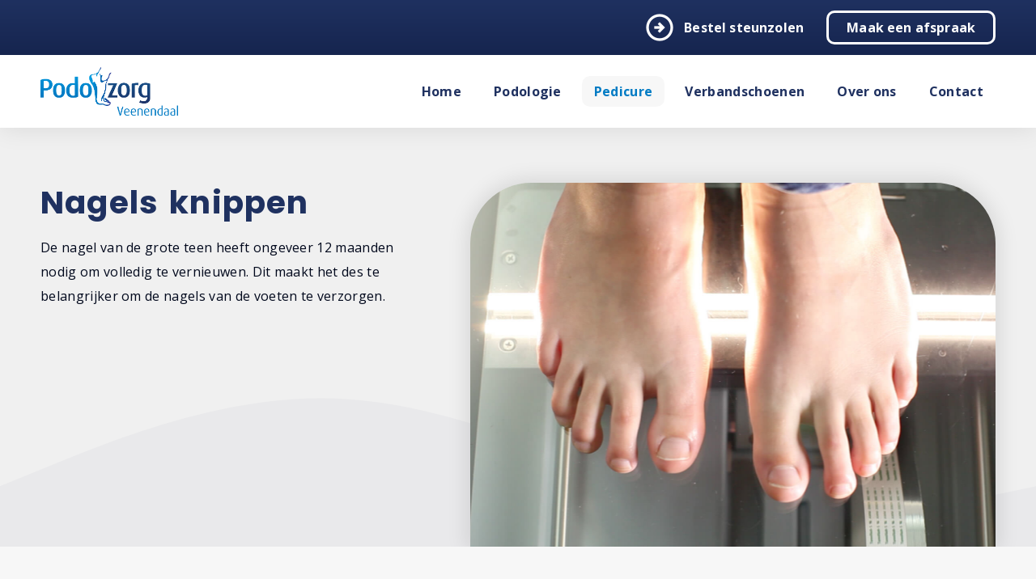

--- FILE ---
content_type: text/html; charset=utf-8
request_url: https://podozorg-veenendaal.nl/pedicure-veenendaal/behandelingen/nagels-knippen
body_size: 13359
content:

<!DOCTYPE html>
<html lang="nl-nl" dir="ltr">
<head>
<script src="https://ajax.googleapis.com/ajax/libs/jquery/3.6.3/jquery.min.js" type="text/javascript"></script>
<script defer src="https://ajax.googleapis.com/ajax/libs/jqueryui/1.13.2/jquery-ui.min.js" type="text/javascript"></script>
<link rel="preconnect" href="https://fonts.googleapis.com">
<link rel="preconnect" href="https://fonts.gstatic.com" crossorigin>
<link href="https://fonts.googleapis.com/css2?family=Open+Sans:wght@300;400;700&display=swap" rel="stylesheet"/>
<link href="https://fonts.googleapis.com/css2?family=Poppins:wght@700&display=swap" rel="stylesheet"/>
<link href="https://fonts.googleapis.com/icon?family=Material+Icons" rel="stylesheet"/>
<link href="https://fonts.googleapis.com/css2?family=Material+Icons+Outlined" rel="stylesheet"/>

<link href="/templates/podozorg/css/desktop.css?v34" rel="stylesheet" type="text/css"/><!--[if lte IE 8]>
			<script type="text/javascript">
				<!--
				window.location = "https://bestvpn.org/outdatedbrowser/nl"
				//-->
			</script>
		<![endif]-->
		<link href="/templates/podozorg/css/headers.css?v11" rel="stylesheet" type="text/css"/>
		<link href="/templates/podozorg/css/profiles.css?v3" rel="stylesheet" type="text/css"/>
		<link href="/templates/podozorg/css/lightbox.css" rel="stylesheet" type="text/css" />
		<script async src="/templates/podozorg/js/imageahref.js" type="text/javascript"></script>
		<script defer src="/templates/podozorg/js/functions.js?v8" type="text/javascript"></script><meta http-equiv="Content-Type" content="text/html; charset=utf-8"/>
		   <link rel="shortcut icon" href="/media/templates/site/podozorg/images/favicon.png"><meta charset="utf-8">
	<meta name="och:class" content="ManualContent">
	<meta name="och:twittercard" content="true">
	<meta name="twitter:card" content="summary">
	<meta name="twitter:title" content="Nagels knippen - Behandelingen - Pedicure - Podozorg Veenendaal">
	<meta name="twitter:description" content="De nagel van de grote teen heeft ongeveer 12 maanden nodig om volledig te vernieuwen. Dit maakt het des te belangrijker om de nagels van de voeten...">
	<meta name="och:opengraph" content="true">
	<meta name="author" content="VONBRINK">
	<meta name="twitter:image" content="https://podozorg-veenendaal.nl/images/blog/header/platvoet_kinderen.jpg">
	<meta name="robots" content="max-snippet:-1, max-image-preview:large, max-video-preview:-1">
	<meta property="og:type" content="article">
	<meta property="og:url" content="https://podozorg-veenendaal.nl/pedicure-veenendaal/behandelingen/nagels-knippen">
	<meta property="og:title" content="Nagels knippen - Behandelingen - Pedicure - Podozorg Veenendaal">
	<meta property="og:image" content="https://podozorg-veenendaal.nl/images/blog/header/platvoet_kinderen.jpg">
	<meta property="og:image:width" content="1600">
	<meta property="og:image:height" content="620">
	<meta property="og:site_name" content="Podozorg Veenendaal">
	<meta property="og:description" content="De nagel van de grote teen heeft ongeveer 12 maanden nodig om volledig te vernieuwen. Dit maakt het des te belangrijker om de nagels van de voeten...">
	<meta property="og:updated_time" content="2023-10-19 12:54:13">
	<meta property="og:image:alt" content="Nagels knippen - Behandelingen - Pedicure - Podozorg Veenendaal">
	<meta property="article:modified_time" content="2023-10-19 12:54:13">
	<meta property="article:published_time" content="2015-12-21 20:14:05">
	<meta name="description" content="De nagel van de grote teen heeft ongeveer 12 maanden nodig om volledig te vernieuwen. Dit maakt het des te belangrijker om de nagels van de voeten te verzorgen.">
	<title>Nagels knippen - Behandelingen - Pedicure - Podozorg Veenendaal</title>
	<link href="/media/com_contactenhanced/css/admin.min.css?34f02d" rel="stylesheet" type="component" />
	<link href="/media/com_rstbox/css/vendor/animate.min.css?34f02d" rel="stylesheet" />
	<link href="/media/com_rstbox/css/engagebox.css?34f02d" rel="stylesheet" />
	<link href="/plugins/content/jw_allvideos/jw_allvideos/tmpl/Responsive/css/template.css?v=7.0" rel="stylesheet" />
	<link href="/templates/podozorg/css/praktijken/praktijken.css?v16" rel="stylesheet" />
	<style>.eb-2 .eb-dialog{--eb-max-width:600px;--eb-height:auto;--eb-padding:30px;--eb-border-radius:0;--eb-background-color:rgba(255, 255, 255, 1);--eb-text-color:rgba(51, 51, 51, 1);--eb-dialog-shadow:var(--eb-shadow-elevation);--eb-border-style:none;--eb-border-color:rgba(0, 0, 0, 1);--eb-border-width:1px;--eb-overlay-enabled:1;--eb-overlay-clickable:1;--eb-bg-image-enabled:0;--eb-background-image:none;}.eb-2.eb-inst{--eb-margin:30px;justify-content:center;align-items:center;}.eb-2 .eb-close{--eb-close-button-outside:block;--eb-close-button-inside:none;--eb-close-button-icon:block;--eb-close-button-image:none;--eb-close-button-font-size:30px;--eb-close-button-color:rgba(255, 255, 255, 0.8);--eb-close-button-hover-color:rgba(255, 255, 255, 1);}.eb-2 .eb-backdrop{--eb-overlay-background-color:rgba(0, 0, 0, 0.5);}</style>
	<style>.eb-2 {
                --animation_duration: 300ms;

            }
        </style>
	<style>.eb-4 .eb-dialog{--eb-max-width:600px;--eb-height:auto;--eb-padding:30px;--eb-background-color:rgba(255, 255, 255, 1);--eb-text-color:rgba(51, 51, 51, 1);--eb-dialog-shadow:var(--eb-shadow-elevation);text-align:left;--eb-border-style:none;--eb-border-color:rgba(0, 0, 0, 1);--eb-border-width:1px;--eb-overlay-enabled:1;--eb-overlay-clickable:1;--eb-bg-image-enabled:0;--eb-background-image:none;}.eb-4.eb-inst{--eb-margin:30px;justify-content:center;align-items:center;}.eb-4 .eb-close{--eb-close-button-outside:block;--eb-close-button-inside:none;--eb-close-button-icon:block;--eb-close-button-image:none;--eb-close-button-font-size:30px;--eb-close-button-color:rgba(255, 255, 255, 0.8);--eb-close-button-hover-color:rgba(255, 255, 255, 1);}.eb-4 .eb-dialog .eb-container{justify-content:flex-start;min-height:100%;display:flex;flex-direction:column;}.eb-4 .eb-backdrop{--eb-overlay-background-color:rgba(0, 0, 0, 0.5);}@media screen and (max-width: 1024px){.eb-4 .eb-dialog{--eb-height:auto;--eb-bg-image-enabled:inherit;--eb-background-image:none;}}@media screen and (max-width: 575px){.eb-4 .eb-dialog{--eb-height:auto;--eb-bg-image-enabled:inherit;--eb-background-image:none;}}</style>
	<style>.eb-4 {
                --animation_duration: 300ms;

            }
        </style>
	<style>.eb-6 .eb-dialog{--eb-max-width:600px;--eb-height:auto;--eb-padding:30px;--eb-background-color:rgba(255, 255, 255, 1);--eb-text-color:rgba(51, 51, 51, 1);--eb-dialog-shadow:var(--eb-shadow-elevation);text-align:left;--eb-border-style:none;--eb-border-color:rgba(0, 0, 0, 1);--eb-border-width:1px;--eb-overlay-enabled:1;--eb-overlay-clickable:1;--eb-bg-image-enabled:0;--eb-background-image:none;}.eb-6.eb-inst{--eb-margin:30px;justify-content:center;align-items:center;}.eb-6 .eb-close{--eb-close-button-outside:block;--eb-close-button-inside:none;--eb-close-button-icon:block;--eb-close-button-image:none;--eb-close-button-font-size:30px;--eb-close-button-color:rgba(255, 255, 255, 0.8);--eb-close-button-hover-color:rgba(255, 255, 255, 1);}.eb-6 .eb-dialog .eb-container{justify-content:flex-start;min-height:100%;display:flex;flex-direction:column;}.eb-6 .eb-backdrop{--eb-overlay-background-color:rgba(0, 0, 0, 0.5);}@media screen and (max-width: 1024px){.eb-6 .eb-dialog{--eb-height:auto;--eb-bg-image-enabled:inherit;--eb-background-image:none;}}@media screen and (max-width: 575px){.eb-6 .eb-dialog{--eb-height:auto;--eb-bg-image-enabled:inherit;--eb-background-image:none;}}</style>
	<style>.eb-6 {
                --animation_duration: 300ms;

            }
        </style>
	<style>.eb-8 .eb-dialog{--eb-max-width:600px;--eb-height:auto;--eb-padding:30px;--eb-background-color:rgba(255, 255, 255, 1);--eb-text-color:rgba(51, 51, 51, 1);--eb-dialog-shadow:var(--eb-shadow-elevation);text-align:left;--eb-border-style:none;--eb-border-color:rgba(0, 0, 0, 1);--eb-border-width:1px;--eb-overlay-enabled:1;--eb-overlay-clickable:1;--eb-bg-image-enabled:0;--eb-background-image:none;}.eb-8.eb-inst{--eb-margin:30px;justify-content:center;align-items:center;}.eb-8 .eb-close{--eb-close-button-outside:block;--eb-close-button-inside:none;--eb-close-button-icon:block;--eb-close-button-image:none;--eb-close-button-font-size:30px;--eb-close-button-color:rgba(255, 255, 255, 0.8);--eb-close-button-hover-color:rgba(255, 255, 255, 1);}.eb-8 .eb-dialog .eb-container{justify-content:flex-start;min-height:100%;display:flex;flex-direction:column;}.eb-8 .eb-backdrop{--eb-overlay-background-color:rgba(0, 0, 0, 0.5);}@media screen and (max-width: 1024px){.eb-8 .eb-dialog{--eb-height:auto;--eb-bg-image-enabled:inherit;--eb-background-image:none;}}@media screen and (max-width: 575px){.eb-8 .eb-dialog{--eb-height:auto;--eb-bg-image-enabled:inherit;--eb-background-image:none;}}</style>
	<style>.eb-8 {
                --animation_duration: 300ms;

            }
        </style>
	<style>.eb-9 .eb-dialog{--eb-max-width:600px;--eb-height:auto;--eb-padding:30px;--eb-background-color:rgba(255, 255, 255, 1);--eb-text-color:rgba(51, 51, 51, 1);--eb-dialog-shadow:var(--eb-shadow-elevation);text-align:left;--eb-border-style:none;--eb-border-color:rgba(0, 0, 0, 1);--eb-border-width:1px;--eb-overlay-enabled:1;--eb-overlay-clickable:1;--eb-bg-image-enabled:0;--eb-background-image:none;}.eb-9.eb-inst{--eb-margin:30px;justify-content:center;align-items:center;}.eb-9 .eb-close{--eb-close-button-outside:block;--eb-close-button-inside:none;--eb-close-button-icon:block;--eb-close-button-image:none;--eb-close-button-font-size:30px;--eb-close-button-color:rgba(255, 255, 255, 0.8);--eb-close-button-hover-color:rgba(255, 255, 255, 1);}.eb-9 .eb-dialog .eb-container{justify-content:flex-start;min-height:100%;display:flex;flex-direction:column;}.eb-9 .eb-backdrop{--eb-overlay-background-color:rgba(0, 0, 0, 0.5);}@media screen and (max-width: 1024px){.eb-9 .eb-dialog{--eb-height:auto;--eb-bg-image-enabled:inherit;--eb-background-image:none;}}@media screen and (max-width: 575px){.eb-9 .eb-dialog{--eb-height:auto;--eb-bg-image-enabled:inherit;--eb-background-image:none;}}</style>
	<style>.eb-9 {
                --animation_duration: 300ms;

            }
        </style>
	<style>.eb-10 .eb-dialog{--eb-max-width:600px;--eb-height:auto;--eb-padding:30px;--eb-background-color:rgba(255, 255, 255, 1);--eb-text-color:rgba(51, 51, 51, 1);--eb-dialog-shadow:var(--eb-shadow-elevation);text-align:left;--eb-border-style:none;--eb-border-color:rgba(0, 0, 0, 1);--eb-border-width:1px;--eb-overlay-enabled:1;--eb-overlay-clickable:1;--eb-bg-image-enabled:0;--eb-background-image:none;}.eb-10.eb-inst{--eb-margin:30px;justify-content:center;align-items:center;}.eb-10 .eb-close{--eb-close-button-outside:block;--eb-close-button-inside:none;--eb-close-button-icon:block;--eb-close-button-image:none;--eb-close-button-font-size:30px;--eb-close-button-color:rgba(255, 255, 255, 0.8);--eb-close-button-hover-color:rgba(255, 255, 255, 1);}.eb-10 .eb-dialog .eb-container{justify-content:flex-start;min-height:100%;display:flex;flex-direction:column;}.eb-10 .eb-backdrop{--eb-overlay-background-color:rgba(0, 0, 0, 0.5);}@media screen and (max-width: 1024px){.eb-10 .eb-dialog{--eb-height:auto;--eb-bg-image-enabled:inherit;--eb-background-image:none;}}@media screen and (max-width: 575px){.eb-10 .eb-dialog{--eb-height:auto;--eb-bg-image-enabled:inherit;--eb-background-image:none;}}</style>
	<style>.eb-10 {
                --animation_duration: 300ms;

            }
        </style>
	<style>.eb-11 .eb-dialog{--eb-max-width:600px;--eb-height:auto;--eb-padding:30px;--eb-background-color:rgba(255, 255, 255, 1);--eb-text-color:rgba(51, 51, 51, 1);--eb-dialog-shadow:var(--eb-shadow-elevation);text-align:left;--eb-border-style:none;--eb-border-color:rgba(0, 0, 0, 1);--eb-border-width:1px;--eb-overlay-enabled:1;--eb-overlay-clickable:1;--eb-bg-image-enabled:0;--eb-background-image:none;}.eb-11.eb-inst{--eb-margin:30px;justify-content:center;align-items:center;}.eb-11 .eb-close{--eb-close-button-outside:block;--eb-close-button-inside:none;--eb-close-button-icon:block;--eb-close-button-image:none;--eb-close-button-font-size:30px;--eb-close-button-color:rgba(255, 255, 255, 0.8);--eb-close-button-hover-color:rgba(255, 255, 255, 1);}.eb-11 .eb-dialog .eb-container{justify-content:flex-start;min-height:100%;display:flex;flex-direction:column;}.eb-11 .eb-backdrop{--eb-overlay-background-color:rgba(0, 0, 0, 0.5);}@media screen and (max-width: 1024px){.eb-11 .eb-dialog{--eb-height:auto;--eb-bg-image-enabled:inherit;--eb-background-image:none;}}@media screen and (max-width: 575px){.eb-11 .eb-dialog{--eb-height:auto;--eb-bg-image-enabled:inherit;--eb-background-image:none;}}</style>
	<style>.eb-11 {
                --animation_duration: 300ms;

            }
        </style>
	<style>.eb-15 .eb-dialog{--eb-max-width:600px;--eb-height:auto;--eb-padding:30px;--eb-background-color:rgba(255, 255, 255, 1);--eb-text-color:rgba(51, 51, 51, 1);--eb-dialog-shadow:var(--eb-shadow-elevation);text-align:left;--eb-border-style:none;--eb-border-color:rgba(0, 0, 0, 1);--eb-border-width:1px;--eb-overlay-enabled:1;--eb-overlay-clickable:1;--eb-bg-image-enabled:0;--eb-background-image:none;}.eb-15.eb-inst{--eb-margin:30px;justify-content:center;align-items:center;}.eb-15 .eb-close{--eb-close-button-outside:block;--eb-close-button-inside:none;--eb-close-button-icon:block;--eb-close-button-image:none;--eb-close-button-font-size:30px;--eb-close-button-color:rgba(255, 255, 255, 0.8);--eb-close-button-hover-color:rgba(255, 255, 255, 1);}.eb-15 .eb-dialog .eb-container{justify-content:flex-start;min-height:100%;display:flex;flex-direction:column;}.eb-15 .eb-backdrop{--eb-overlay-background-color:rgba(0, 0, 0, 0.5);}@media screen and (max-width: 1024px){.eb-15 .eb-dialog{--eb-height:auto;--eb-bg-image-enabled:inherit;--eb-background-image:none;}}@media screen and (max-width: 575px){.eb-15 .eb-dialog{--eb-height:auto;--eb-bg-image-enabled:inherit;--eb-background-image:none;}}</style>
	<style>.eb-15 {
                --animation_duration: 300ms;

            }
        </style>
	<style>.eb-16 .eb-dialog{--eb-max-width:600px;--eb-height:auto;--eb-padding:30px;--eb-background-color:rgba(255, 255, 255, 1);--eb-text-color:rgba(51, 51, 51, 1);--eb-dialog-shadow:var(--eb-shadow-elevation);text-align:left;--eb-border-style:none;--eb-border-color:rgba(0, 0, 0, 1);--eb-border-width:1px;--eb-overlay-enabled:1;--eb-overlay-clickable:1;--eb-bg-image-enabled:0;--eb-background-image:none;}.eb-16.eb-inst{--eb-margin:30px;justify-content:center;align-items:center;}.eb-16 .eb-close{--eb-close-button-outside:block;--eb-close-button-inside:none;--eb-close-button-icon:block;--eb-close-button-image:none;--eb-close-button-font-size:30px;--eb-close-button-color:rgba(255, 255, 255, 0.8);--eb-close-button-hover-color:rgba(255, 255, 255, 1);}.eb-16 .eb-dialog .eb-container{justify-content:flex-start;min-height:100%;display:flex;flex-direction:column;}.eb-16 .eb-backdrop{--eb-overlay-background-color:rgba(0, 0, 0, 0.5);}@media screen and (max-width: 1024px){.eb-16 .eb-dialog{--eb-height:auto;--eb-bg-image-enabled:inherit;--eb-background-image:none;}}@media screen and (max-width: 575px){.eb-16 .eb-dialog{--eb-height:auto;--eb-bg-image-enabled:inherit;--eb-background-image:none;}}</style>
	<style>.eb-16 {
                --animation_duration: 300ms;

            }
        </style>
	<style>.eb-17 .eb-dialog{--eb-max-width:600px;--eb-height:auto;--eb-padding:30px;--eb-background-color:rgba(255, 255, 255, 1);--eb-text-color:rgba(51, 51, 51, 1);--eb-dialog-shadow:var(--eb-shadow-elevation);text-align:left;--eb-border-style:none;--eb-border-color:rgba(0, 0, 0, 1);--eb-border-width:1px;--eb-overlay-enabled:1;--eb-overlay-clickable:1;--eb-bg-image-enabled:0;--eb-background-image:none;}.eb-17.eb-inst{--eb-margin:30px;justify-content:center;align-items:center;}.eb-17 .eb-close{--eb-close-button-outside:block;--eb-close-button-inside:none;--eb-close-button-icon:block;--eb-close-button-image:none;--eb-close-button-font-size:30px;--eb-close-button-color:rgba(255, 255, 255, 0.8);--eb-close-button-hover-color:rgba(255, 255, 255, 1);}.eb-17 .eb-dialog .eb-container{justify-content:flex-start;min-height:100%;display:flex;flex-direction:column;}.eb-17 .eb-backdrop{--eb-overlay-background-color:rgba(0, 0, 0, 0.5);}@media screen and (max-width: 1024px){.eb-17 .eb-dialog{--eb-height:auto;--eb-bg-image-enabled:inherit;--eb-background-image:none;}}@media screen and (max-width: 575px){.eb-17 .eb-dialog{--eb-height:auto;--eb-bg-image-enabled:inherit;--eb-background-image:none;}}</style>
	<style>.eb-17 {
                --animation_duration: 300ms;

            }
        </style>
	<style>.eb-18 .eb-dialog{--eb-max-width:600px;--eb-height:auto;--eb-padding:30px;--eb-background-color:rgba(255, 255, 255, 1);--eb-text-color:rgba(51, 51, 51, 1);--eb-dialog-shadow:var(--eb-shadow-elevation);text-align:left;--eb-border-style:none;--eb-border-color:rgba(0, 0, 0, 1);--eb-border-width:1px;--eb-overlay-enabled:1;--eb-overlay-clickable:1;--eb-bg-image-enabled:0;--eb-background-image:none;}.eb-18.eb-inst{--eb-margin:30px;justify-content:center;align-items:center;}.eb-18 .eb-close{--eb-close-button-outside:block;--eb-close-button-inside:none;--eb-close-button-icon:block;--eb-close-button-image:none;--eb-close-button-font-size:30px;--eb-close-button-color:rgba(255, 255, 255, 0.8);--eb-close-button-hover-color:rgba(255, 255, 255, 1);}.eb-18 .eb-dialog .eb-container{justify-content:flex-start;min-height:100%;display:flex;flex-direction:column;}.eb-18 .eb-backdrop{--eb-overlay-background-color:rgba(0, 0, 0, 0.5);}@media screen and (max-width: 1024px){.eb-18 .eb-dialog{--eb-height:auto;--eb-bg-image-enabled:inherit;--eb-background-image:none;}}@media screen and (max-width: 575px){.eb-18 .eb-dialog{--eb-height:auto;--eb-bg-image-enabled:inherit;--eb-background-image:none;}}</style>
	<style>.eb-18 {
                --animation_duration: 300ms;

            }
        </style>
	<style>.eb-22 .eb-dialog{--eb-max-width:600px;--eb-height:auto;--eb-padding:30px;--eb-background-color:rgba(255, 255, 255, 1);--eb-text-color:rgba(51, 51, 51, 1);--eb-dialog-shadow:var(--eb-shadow-elevation);text-align:left;--eb-border-style:none;--eb-border-color:rgba(0, 0, 0, 1);--eb-border-width:1px;--eb-overlay-enabled:1;--eb-overlay-clickable:1;--eb-bg-image-enabled:0;--eb-background-image:none;}.eb-22.eb-inst{--eb-margin:30px;justify-content:center;align-items:center;}.eb-22 .eb-close{--eb-close-button-outside:block;--eb-close-button-inside:none;--eb-close-button-icon:block;--eb-close-button-image:none;--eb-close-button-font-size:30px;--eb-close-button-color:rgba(255, 255, 255, 0.8);--eb-close-button-hover-color:rgba(255, 255, 255, 1);}.eb-22 .eb-dialog .eb-container{justify-content:flex-start;min-height:100%;display:flex;flex-direction:column;}.eb-22 .eb-backdrop{--eb-overlay-background-color:rgba(0, 0, 0, 0.5);}@media screen and (max-width: 1024px){.eb-22 .eb-dialog{--eb-height:auto;--eb-bg-image-enabled:inherit;--eb-background-image:none;}}@media screen and (max-width: 575px){.eb-22 .eb-dialog{--eb-height:auto;--eb-bg-image-enabled:inherit;--eb-background-image:none;}}</style>
	<style>.eb-22 {
                --animation_duration: 300ms;

            }
        </style>
	<style>.eb-23 .eb-dialog{--eb-max-width:600px;--eb-height:auto;--eb-padding:30px;--eb-background-color:rgba(255, 255, 255, 1);--eb-text-color:rgba(51, 51, 51, 1);--eb-dialog-shadow:var(--eb-shadow-elevation);text-align:left;--eb-border-style:none;--eb-border-color:rgba(0, 0, 0, 1);--eb-border-width:1px;--eb-overlay-enabled:1;--eb-overlay-clickable:1;--eb-bg-image-enabled:0;--eb-background-image:none;}.eb-23.eb-inst{--eb-margin:30px;justify-content:center;align-items:center;}.eb-23 .eb-close{--eb-close-button-outside:block;--eb-close-button-inside:none;--eb-close-button-icon:block;--eb-close-button-image:none;--eb-close-button-font-size:30px;--eb-close-button-color:rgba(255, 255, 255, 0.8);--eb-close-button-hover-color:rgba(255, 255, 255, 1);}.eb-23 .eb-dialog .eb-container{justify-content:flex-start;min-height:100%;display:flex;flex-direction:column;}.eb-23 .eb-backdrop{--eb-overlay-background-color:rgba(0, 0, 0, 0.5);}@media screen and (max-width: 1024px){.eb-23 .eb-dialog{--eb-height:auto;--eb-bg-image-enabled:inherit;--eb-background-image:none;}}@media screen and (max-width: 575px){.eb-23 .eb-dialog{--eb-height:auto;--eb-bg-image-enabled:inherit;--eb-background-image:none;}}</style>
	<style>.eb-23 {
                --animation_duration: 300ms;

            }
        </style>
	<style>.eb-28 .eb-dialog{--eb-max-width:600px;--eb-height:auto;--eb-padding:30px;--eb-background-color:rgba(255, 255, 255, 1);--eb-text-color:rgba(51, 51, 51, 1);--eb-dialog-shadow:var(--eb-shadow-elevation);text-align:left;--eb-border-style:none;--eb-border-color:rgba(0, 0, 0, 1);--eb-border-width:1px;--eb-overlay-enabled:1;--eb-overlay-clickable:1;--eb-bg-image-enabled:0;--eb-background-image:none;}.eb-28.eb-inst{--eb-margin:30px;justify-content:center;align-items:center;}.eb-28 .eb-close{--eb-close-button-outside:block;--eb-close-button-inside:none;--eb-close-button-icon:block;--eb-close-button-image:none;--eb-close-button-font-size:30px;--eb-close-button-color:rgba(255, 255, 255, 0.8);--eb-close-button-hover-color:rgba(255, 255, 255, 1);}.eb-28 .eb-dialog .eb-container{justify-content:flex-start;min-height:100%;display:flex;flex-direction:column;}.eb-28 .eb-backdrop{--eb-overlay-background-color:rgba(0, 0, 0, 0.5);}@media screen and (max-width: 1024px){.eb-28 .eb-dialog{--eb-height:auto;--eb-bg-image-enabled:inherit;--eb-background-image:none;}}@media screen and (max-width: 575px){.eb-28 .eb-dialog{--eb-height:auto;--eb-bg-image-enabled:inherit;--eb-background-image:none;}}</style>
	<style>.eb-28 {
                --animation_duration: 300ms;

            }
        </style>
	<style>.eb-30 .eb-dialog{--eb-max-width:600px;--eb-height:auto;--eb-padding:30px;--eb-background-color:rgba(255, 255, 255, 1);--eb-text-color:rgba(51, 51, 51, 1);--eb-dialog-shadow:var(--eb-shadow-elevation);text-align:left;--eb-border-style:none;--eb-border-color:rgba(0, 0, 0, 1);--eb-border-width:1px;--eb-overlay-enabled:1;--eb-overlay-clickable:1;--eb-bg-image-enabled:0;--eb-background-image:none;}.eb-30.eb-inst{--eb-margin:30px;justify-content:center;align-items:center;}.eb-30 .eb-close{--eb-close-button-outside:block;--eb-close-button-inside:none;--eb-close-button-icon:block;--eb-close-button-image:none;--eb-close-button-font-size:30px;--eb-close-button-color:rgba(255, 255, 255, 0.8);--eb-close-button-hover-color:rgba(255, 255, 255, 1);}.eb-30 .eb-dialog .eb-container{justify-content:flex-start;min-height:100%;display:flex;flex-direction:column;}.eb-30 .eb-backdrop{--eb-overlay-background-color:rgba(0, 0, 0, 0.5);}@media screen and (max-width: 1024px){.eb-30 .eb-dialog{--eb-height:auto;--eb-bg-image-enabled:inherit;--eb-background-image:none;}}@media screen and (max-width: 575px){.eb-30 .eb-dialog{--eb-height:auto;--eb-bg-image-enabled:inherit;--eb-background-image:none;}}</style>
	<style>.eb-30 {
                --animation_duration: 300ms;

            }
        </style>
	<style>.eb-33 .eb-dialog{--eb-max-width:600px;--eb-height:auto;--eb-padding:30px;--eb-background-color:rgba(255, 255, 255, 1);--eb-text-color:rgba(51, 51, 51, 1);--eb-dialog-shadow:var(--eb-shadow-elevation);text-align:left;--eb-border-style:none;--eb-border-color:rgba(0, 0, 0, 1);--eb-border-width:1px;--eb-overlay-enabled:1;--eb-overlay-clickable:1;--eb-bg-image-enabled:0;--eb-background-image:none;}.eb-33.eb-inst{--eb-margin:30px;justify-content:center;align-items:center;}.eb-33 .eb-close{--eb-close-button-outside:block;--eb-close-button-inside:none;--eb-close-button-icon:block;--eb-close-button-image:none;--eb-close-button-font-size:30px;--eb-close-button-color:rgba(255, 255, 255, 0.8);--eb-close-button-hover-color:rgba(255, 255, 255, 1);}.eb-33 .eb-dialog .eb-container{justify-content:flex-start;min-height:100%;display:flex;flex-direction:column;}.eb-33 .eb-backdrop{--eb-overlay-background-color:rgba(0, 0, 0, 0.5);}@media screen and (max-width: 1024px){.eb-33 .eb-dialog{--eb-height:auto;--eb-bg-image-enabled:inherit;--eb-background-image:none;}}@media screen and (max-width: 575px){.eb-33 .eb-dialog{--eb-height:auto;--eb-bg-image-enabled:inherit;--eb-background-image:none;}}</style>
	<style>.eb-33 {
                --animation_duration: 300ms;

            }
        </style>
	<style>.eb-35 .eb-dialog{--eb-max-width:600px;--eb-height:auto;--eb-padding:30px;--eb-background-color:rgba(255, 255, 255, 1);--eb-text-color:rgba(51, 51, 51, 1);--eb-dialog-shadow:var(--eb-shadow-elevation);text-align:left;--eb-border-style:none;--eb-border-color:rgba(0, 0, 0, 1);--eb-border-width:1px;--eb-overlay-enabled:1;--eb-overlay-clickable:1;--eb-bg-image-enabled:0;--eb-background-image:none;}.eb-35.eb-inst{--eb-margin:30px;justify-content:center;align-items:center;}.eb-35 .eb-close{--eb-close-button-outside:block;--eb-close-button-inside:none;--eb-close-button-icon:block;--eb-close-button-image:none;--eb-close-button-font-size:30px;--eb-close-button-color:rgba(255, 255, 255, 0.8);--eb-close-button-hover-color:rgba(255, 255, 255, 1);}.eb-35 .eb-dialog .eb-container{justify-content:flex-start;min-height:100%;display:flex;flex-direction:column;}.eb-35 .eb-backdrop{--eb-overlay-background-color:rgba(0, 0, 0, 0.5);}@media screen and (max-width: 1024px){.eb-35 .eb-dialog{--eb-height:auto;--eb-bg-image-enabled:inherit;--eb-background-image:none;}}@media screen and (max-width: 575px){.eb-35 .eb-dialog{--eb-height:auto;--eb-bg-image-enabled:inherit;--eb-background-image:none;}}</style>
	<style>.eb-35 {
                --animation_duration: 300ms;

            }
        </style>
	<style>.eb-37 .eb-dialog{--eb-max-width:600px;--eb-height:auto;--eb-padding:30px;--eb-background-color:rgba(255, 255, 255, 1);--eb-text-color:rgba(51, 51, 51, 1);--eb-dialog-shadow:var(--eb-shadow-elevation);text-align:left;--eb-border-style:none;--eb-border-color:rgba(0, 0, 0, 1);--eb-border-width:1px;--eb-overlay-enabled:1;--eb-overlay-clickable:1;--eb-bg-image-enabled:0;--eb-background-image:none;}.eb-37.eb-inst{--eb-margin:30px;justify-content:center;align-items:center;}.eb-37 .eb-close{--eb-close-button-outside:block;--eb-close-button-inside:none;--eb-close-button-icon:block;--eb-close-button-image:none;--eb-close-button-font-size:30px;--eb-close-button-color:rgba(255, 255, 255, 0.8);--eb-close-button-hover-color:rgba(255, 255, 255, 1);}.eb-37 .eb-dialog .eb-container{justify-content:flex-start;min-height:100%;display:flex;flex-direction:column;}.eb-37 .eb-backdrop{--eb-overlay-background-color:rgba(0, 0, 0, 0.5);}@media screen and (max-width: 1024px){.eb-37 .eb-dialog{--eb-height:auto;--eb-bg-image-enabled:inherit;--eb-background-image:none;}}@media screen and (max-width: 575px){.eb-37 .eb-dialog{--eb-height:auto;--eb-bg-image-enabled:inherit;--eb-background-image:none;}}</style>
	<style>.eb-37 {
                --animation_duration: 300ms;

            }
        </style>
	<style>.eb-41 .eb-dialog{--eb-max-width:600px;--eb-height:auto;--eb-padding:30px;--eb-background-color:rgba(255, 255, 255, 1);--eb-text-color:rgba(51, 51, 51, 1);--eb-dialog-shadow:var(--eb-shadow-elevation);text-align:left;--eb-border-style:none;--eb-border-color:rgba(0, 0, 0, 1);--eb-border-width:1px;--eb-overlay-enabled:1;--eb-overlay-clickable:1;--eb-bg-image-enabled:0;--eb-background-image:none;}.eb-41.eb-inst{--eb-margin:30px;justify-content:center;align-items:center;}.eb-41 .eb-close{--eb-close-button-outside:block;--eb-close-button-inside:none;--eb-close-button-icon:block;--eb-close-button-image:none;--eb-close-button-font-size:30px;--eb-close-button-color:rgba(255, 255, 255, 0.8);--eb-close-button-hover-color:rgba(255, 255, 255, 1);}.eb-41 .eb-dialog .eb-container{justify-content:flex-start;min-height:100%;display:flex;flex-direction:column;}.eb-41 .eb-backdrop{--eb-overlay-background-color:rgba(0, 0, 0, 0.5);}@media screen and (max-width: 1024px){.eb-41 .eb-dialog{--eb-height:auto;--eb-bg-image-enabled:inherit;--eb-background-image:none;}}@media screen and (max-width: 575px){.eb-41 .eb-dialog{--eb-height:auto;--eb-bg-image-enabled:inherit;--eb-background-image:none;}}</style>
	<style>.eb-41 {
                --animation_duration: 300ms;

            }
        </style>
	<style>.eb-49 .eb-dialog{--eb-max-width:600px;--eb-height:auto;--eb-padding:30px;--eb-background-color:rgba(255, 255, 255, 1);--eb-text-color:rgba(51, 51, 51, 1);--eb-dialog-shadow:var(--eb-shadow-elevation);text-align:left;--eb-border-style:none;--eb-border-color:rgba(0, 0, 0, 1);--eb-border-width:1px;--eb-overlay-enabled:1;--eb-overlay-clickable:1;--eb-bg-image-enabled:0;--eb-background-image:none;}.eb-49.eb-inst{--eb-margin:30px;justify-content:center;align-items:center;}.eb-49 .eb-close{--eb-close-button-outside:block;--eb-close-button-inside:none;--eb-close-button-icon:block;--eb-close-button-image:none;--eb-close-button-font-size:30px;--eb-close-button-color:rgba(255, 255, 255, 0.8);--eb-close-button-hover-color:rgba(255, 255, 255, 1);}.eb-49 .eb-dialog .eb-container{justify-content:flex-start;min-height:100%;display:flex;flex-direction:column;}.eb-49 .eb-backdrop{--eb-overlay-background-color:rgba(0, 0, 0, 0.5);}@media screen and (max-width: 1024px){.eb-49 .eb-dialog{--eb-height:auto;--eb-bg-image-enabled:inherit;--eb-background-image:none;}}@media screen and (max-width: 575px){.eb-49 .eb-dialog{--eb-height:auto;--eb-bg-image-enabled:inherit;--eb-background-image:none;}}</style>
	<style>.eb-49 {
                --animation_duration: 300ms;

            }
        </style>
	<style>.eb-50 .eb-dialog{--eb-max-width:600px;--eb-height:auto;--eb-padding:30px;--eb-background-color:rgba(255, 255, 255, 1);--eb-text-color:rgba(51, 51, 51, 1);--eb-dialog-shadow:var(--eb-shadow-elevation);text-align:left;--eb-border-style:none;--eb-border-color:rgba(0, 0, 0, 1);--eb-border-width:1px;--eb-overlay-enabled:1;--eb-overlay-clickable:1;--eb-bg-image-enabled:0;--eb-background-image:none;}.eb-50.eb-inst{--eb-margin:30px;justify-content:center;align-items:center;}.eb-50 .eb-close{--eb-close-button-outside:block;--eb-close-button-inside:none;--eb-close-button-icon:block;--eb-close-button-image:none;--eb-close-button-font-size:30px;--eb-close-button-color:rgba(255, 255, 255, 0.8);--eb-close-button-hover-color:rgba(255, 255, 255, 1);}.eb-50 .eb-dialog .eb-container{justify-content:flex-start;min-height:100%;display:flex;flex-direction:column;}.eb-50 .eb-backdrop{--eb-overlay-background-color:rgba(0, 0, 0, 0.5);}@media screen and (max-width: 1024px){.eb-50 .eb-dialog{--eb-height:auto;--eb-bg-image-enabled:inherit;--eb-background-image:none;}}@media screen and (max-width: 575px){.eb-50 .eb-dialog{--eb-height:auto;--eb-bg-image-enabled:inherit;--eb-background-image:none;}}</style>
	<style>.eb-50 {
                --animation_duration: 300ms;

            }
        </style>
	<style>.eb-51 .eb-dialog{--eb-max-width:600px;--eb-height:auto;--eb-padding:30px;--eb-background-color:rgba(255, 255, 255, 1);--eb-text-color:rgba(51, 51, 51, 1);--eb-dialog-shadow:var(--eb-shadow-elevation);text-align:left;--eb-border-style:none;--eb-border-color:rgba(0, 0, 0, 1);--eb-border-width:1px;--eb-overlay-enabled:1;--eb-overlay-clickable:1;--eb-bg-image-enabled:0;--eb-background-image:none;}.eb-51.eb-inst{--eb-margin:30px;justify-content:center;align-items:center;}.eb-51 .eb-close{--eb-close-button-outside:block;--eb-close-button-inside:none;--eb-close-button-icon:block;--eb-close-button-image:none;--eb-close-button-font-size:30px;--eb-close-button-color:rgba(255, 255, 255, 0.8);--eb-close-button-hover-color:rgba(255, 255, 255, 1);}.eb-51 .eb-dialog .eb-container{justify-content:flex-start;min-height:100%;display:flex;flex-direction:column;}.eb-51 .eb-backdrop{--eb-overlay-background-color:rgba(0, 0, 0, 0.5);}@media screen and (max-width: 1024px){.eb-51 .eb-dialog{--eb-height:auto;--eb-bg-image-enabled:inherit;--eb-background-image:none;}}@media screen and (max-width: 575px){.eb-51 .eb-dialog{--eb-height:auto;--eb-bg-image-enabled:inherit;--eb-background-image:none;}}</style>
	<style>.eb-51 {
                --animation_duration: 300ms;

            }
        </style>
	<style>.eb-52 .eb-dialog{--eb-max-width:600px;--eb-height:auto;--eb-padding:30px;--eb-background-color:rgba(255, 255, 255, 1);--eb-text-color:rgba(51, 51, 51, 1);--eb-dialog-shadow:var(--eb-shadow-elevation);text-align:left;--eb-border-style:none;--eb-border-color:rgba(0, 0, 0, 1);--eb-border-width:1px;--eb-overlay-enabled:1;--eb-overlay-clickable:1;--eb-bg-image-enabled:0;--eb-background-image:none;}.eb-52.eb-inst{--eb-margin:30px;justify-content:center;align-items:center;}.eb-52 .eb-close{--eb-close-button-outside:block;--eb-close-button-inside:none;--eb-close-button-icon:block;--eb-close-button-image:none;--eb-close-button-font-size:30px;--eb-close-button-color:rgba(255, 255, 255, 0.8);--eb-close-button-hover-color:rgba(255, 255, 255, 1);}.eb-52 .eb-dialog .eb-container{justify-content:flex-start;min-height:100%;display:flex;flex-direction:column;}.eb-52 .eb-backdrop{--eb-overlay-background-color:rgba(0, 0, 0, 0.5);}@media screen and (max-width: 1024px){.eb-52 .eb-dialog{--eb-height:auto;--eb-bg-image-enabled:inherit;--eb-background-image:none;}}@media screen and (max-width: 575px){.eb-52 .eb-dialog{--eb-height:auto;--eb-bg-image-enabled:inherit;--eb-background-image:none;}}</style>
	<style>.eb-52 {
                --animation_duration: 300ms;

            }
        </style>
	<style>.eb-53 .eb-dialog{--eb-max-width:600px;--eb-height:auto;--eb-padding:30px;--eb-background-color:rgba(255, 255, 255, 1);--eb-text-color:rgba(51, 51, 51, 1);--eb-dialog-shadow:var(--eb-shadow-elevation);text-align:left;--eb-border-style:none;--eb-border-color:rgba(0, 0, 0, 1);--eb-border-width:1px;--eb-overlay-enabled:1;--eb-overlay-clickable:1;--eb-bg-image-enabled:0;--eb-background-image:none;}.eb-53.eb-inst{--eb-margin:30px;justify-content:center;align-items:center;}.eb-53 .eb-close{--eb-close-button-outside:block;--eb-close-button-inside:none;--eb-close-button-icon:block;--eb-close-button-image:none;--eb-close-button-font-size:30px;--eb-close-button-color:rgba(255, 255, 255, 0.8);--eb-close-button-hover-color:rgba(255, 255, 255, 1);}.eb-53 .eb-dialog .eb-container{justify-content:flex-start;min-height:100%;display:flex;flex-direction:column;}.eb-53 .eb-backdrop{--eb-overlay-background-color:rgba(0, 0, 0, 0.5);}@media screen and (max-width: 1024px){.eb-53 .eb-dialog{--eb-height:auto;--eb-bg-image-enabled:inherit;--eb-background-image:none;}}@media screen and (max-width: 575px){.eb-53 .eb-dialog{--eb-height:auto;--eb-bg-image-enabled:inherit;--eb-background-image:none;}}</style>
	<style>.eb-53 {
                --animation_duration: 300ms;

            }
        </style>
	<style>.eb-55 .eb-dialog{--eb-max-width:600px;--eb-height:auto;--eb-padding:30px;--eb-background-color:rgba(255, 255, 255, 1);--eb-text-color:rgba(51, 51, 51, 1);--eb-dialog-shadow:var(--eb-shadow-elevation);text-align:left;--eb-border-style:none;--eb-border-color:rgba(0, 0, 0, 1);--eb-border-width:1px;--eb-overlay-enabled:1;--eb-overlay-clickable:1;--eb-bg-image-enabled:0;--eb-background-image:none;}.eb-55.eb-inst{--eb-margin:30px;justify-content:center;align-items:center;}.eb-55 .eb-close{--eb-close-button-outside:block;--eb-close-button-inside:none;--eb-close-button-icon:block;--eb-close-button-image:none;--eb-close-button-font-size:30px;--eb-close-button-color:rgba(255, 255, 255, 0.8);--eb-close-button-hover-color:rgba(255, 255, 255, 1);}.eb-55 .eb-dialog .eb-container{justify-content:flex-start;min-height:100%;display:flex;flex-direction:column;}.eb-55 .eb-backdrop{--eb-overlay-background-color:rgba(0, 0, 0, 0.5);}@media screen and (max-width: 1024px){.eb-55 .eb-dialog{--eb-height:auto;--eb-bg-image-enabled:inherit;--eb-background-image:none;}}@media screen and (max-width: 575px){.eb-55 .eb-dialog{--eb-height:auto;--eb-bg-image-enabled:inherit;--eb-background-image:none;}}</style>
	<style>.eb-55 {
                --animation_duration: 300ms;

            }
        </style>
	<style>.eb-56 .eb-dialog{--eb-max-width:600px;--eb-height:auto;--eb-padding:30px;--eb-background-color:rgba(255, 255, 255, 1);--eb-text-color:rgba(51, 51, 51, 1);--eb-dialog-shadow:var(--eb-shadow-elevation);text-align:left;--eb-border-style:none;--eb-border-color:rgba(0, 0, 0, 1);--eb-border-width:1px;--eb-overlay-enabled:1;--eb-overlay-clickable:1;--eb-bg-image-enabled:0;--eb-background-image:none;}.eb-56.eb-inst{--eb-margin:30px;justify-content:center;align-items:center;}.eb-56 .eb-close{--eb-close-button-outside:block;--eb-close-button-inside:none;--eb-close-button-icon:block;--eb-close-button-image:none;--eb-close-button-font-size:30px;--eb-close-button-color:rgba(255, 255, 255, 0.8);--eb-close-button-hover-color:rgba(255, 255, 255, 1);}.eb-56 .eb-dialog .eb-container{justify-content:flex-start;min-height:100%;display:flex;flex-direction:column;}.eb-56 .eb-backdrop{--eb-overlay-background-color:rgba(0, 0, 0, 0.5);}@media screen and (max-width: 1024px){.eb-56 .eb-dialog{--eb-height:auto;--eb-bg-image-enabled:inherit;--eb-background-image:none;}}@media screen and (max-width: 575px){.eb-56 .eb-dialog{--eb-height:auto;--eb-bg-image-enabled:inherit;--eb-background-image:none;}}</style>
	<style>.eb-56 {
                --animation_duration: 300ms;

            }
        </style>
	<style>.eb-58 .eb-dialog{--eb-max-width:600px;--eb-height:auto;--eb-padding:30px;--eb-background-color:rgba(255, 255, 255, 1);--eb-text-color:rgba(51, 51, 51, 1);--eb-dialog-shadow:var(--eb-shadow-elevation);text-align:left;--eb-border-style:none;--eb-border-color:rgba(0, 0, 0, 1);--eb-border-width:1px;--eb-overlay-enabled:1;--eb-overlay-clickable:1;--eb-bg-image-enabled:0;--eb-background-image:none;}.eb-58.eb-inst{--eb-margin:30px;justify-content:center;align-items:center;}.eb-58 .eb-close{--eb-close-button-outside:block;--eb-close-button-inside:none;--eb-close-button-icon:block;--eb-close-button-image:none;--eb-close-button-font-size:30px;--eb-close-button-color:rgba(255, 255, 255, 0.8);--eb-close-button-hover-color:rgba(255, 255, 255, 1);}.eb-58 .eb-dialog .eb-container{justify-content:flex-start;min-height:100%;display:flex;flex-direction:column;}.eb-58 .eb-backdrop{--eb-overlay-background-color:rgba(0, 0, 0, 0.5);}@media screen and (max-width: 1024px){.eb-58 .eb-dialog{--eb-height:auto;--eb-bg-image-enabled:inherit;--eb-background-image:none;}}@media screen and (max-width: 575px){.eb-58 .eb-dialog{--eb-height:auto;--eb-bg-image-enabled:inherit;--eb-background-image:none;}}</style>
	<style>.eb-58 {
                --animation_duration: 300ms;

            }
        </style>
	<style>.eb-60 .eb-dialog{--eb-max-width:600px;--eb-height:auto;--eb-padding:30px;--eb-background-color:rgba(255, 255, 255, 1);--eb-text-color:rgba(51, 51, 51, 1);--eb-dialog-shadow:var(--eb-shadow-elevation);text-align:left;--eb-border-style:none;--eb-border-color:rgba(0, 0, 0, 1);--eb-border-width:1px;--eb-overlay-enabled:1;--eb-overlay-clickable:1;--eb-bg-image-enabled:0;--eb-background-image:none;}.eb-60.eb-inst{--eb-margin:30px;justify-content:center;align-items:center;}.eb-60 .eb-close{--eb-close-button-outside:block;--eb-close-button-inside:none;--eb-close-button-icon:block;--eb-close-button-image:none;--eb-close-button-font-size:30px;--eb-close-button-color:rgba(255, 255, 255, 0.8);--eb-close-button-hover-color:rgba(255, 255, 255, 1);}.eb-60 .eb-dialog .eb-container{justify-content:flex-start;min-height:100%;display:flex;flex-direction:column;}.eb-60 .eb-backdrop{--eb-overlay-background-color:rgba(0, 0, 0, 0.5);}@media screen and (max-width: 1024px){.eb-60 .eb-dialog{--eb-height:auto;--eb-bg-image-enabled:inherit;--eb-background-image:none;}}@media screen and (max-width: 575px){.eb-60 .eb-dialog{--eb-height:auto;--eb-bg-image-enabled:inherit;--eb-background-image:none;}}</style>
	<style>.eb-60 {
                --animation_duration: 300ms;

            }
        </style>
	<style>.eb-61 .eb-dialog{--eb-max-width:600px;--eb-height:auto;--eb-padding:30px;--eb-background-color:rgba(255, 255, 255, 1);--eb-text-color:rgba(51, 51, 51, 1);--eb-dialog-shadow:var(--eb-shadow-elevation);text-align:left;--eb-border-style:none;--eb-border-color:rgba(0, 0, 0, 1);--eb-border-width:1px;--eb-overlay-enabled:1;--eb-overlay-clickable:1;--eb-bg-image-enabled:0;--eb-background-image:none;}.eb-61.eb-inst{--eb-margin:30px;justify-content:center;align-items:center;}.eb-61 .eb-close{--eb-close-button-outside:block;--eb-close-button-inside:none;--eb-close-button-icon:block;--eb-close-button-image:none;--eb-close-button-font-size:30px;--eb-close-button-color:rgba(255, 255, 255, 0.8);--eb-close-button-hover-color:rgba(255, 255, 255, 1);}.eb-61 .eb-dialog .eb-container{justify-content:flex-start;min-height:100%;display:flex;flex-direction:column;}.eb-61 .eb-backdrop{--eb-overlay-background-color:rgba(0, 0, 0, 0.5);}@media screen and (max-width: 1024px){.eb-61 .eb-dialog{--eb-height:auto;--eb-bg-image-enabled:inherit;--eb-background-image:none;}}@media screen and (max-width: 575px){.eb-61 .eb-dialog{--eb-height:auto;--eb-bg-image-enabled:inherit;--eb-background-image:none;}}</style>
	<style>.eb-61 {
                --animation_duration: 300ms;

            }
        </style>
	<style>.eb-63 .eb-dialog{--eb-max-width:600px;--eb-height:auto;--eb-padding:30px;--eb-background-color:rgba(255, 255, 255, 1);--eb-text-color:rgba(51, 51, 51, 1);--eb-dialog-shadow:var(--eb-shadow-elevation);text-align:left;--eb-border-style:none;--eb-border-color:rgba(0, 0, 0, 1);--eb-border-width:1px;--eb-overlay-enabled:1;--eb-overlay-clickable:1;--eb-bg-image-enabled:0;--eb-background-image:none;}.eb-63.eb-inst{--eb-margin:30px;justify-content:center;align-items:center;}.eb-63 .eb-close{--eb-close-button-outside:block;--eb-close-button-inside:none;--eb-close-button-icon:block;--eb-close-button-image:none;--eb-close-button-font-size:30px;--eb-close-button-color:rgba(255, 255, 255, 0.8);--eb-close-button-hover-color:rgba(255, 255, 255, 1);}.eb-63 .eb-dialog .eb-container{justify-content:flex-start;min-height:100%;display:flex;flex-direction:column;}.eb-63 .eb-backdrop{--eb-overlay-background-color:rgba(0, 0, 0, 0.5);}@media screen and (max-width: 1024px){.eb-63 .eb-dialog{--eb-height:auto;--eb-bg-image-enabled:inherit;--eb-background-image:none;}}@media screen and (max-width: 575px){.eb-63 .eb-dialog{--eb-height:auto;--eb-bg-image-enabled:inherit;--eb-background-image:none;}}</style>
	<style>.eb-63 {
                --animation_duration: 300ms;

            }
        </style>
	<style>.eb-64 .eb-dialog{--eb-max-width:600px;--eb-height:auto;--eb-padding:30px;--eb-background-color:rgba(255, 255, 255, 1);--eb-text-color:rgba(51, 51, 51, 1);--eb-dialog-shadow:var(--eb-shadow-elevation);text-align:left;--eb-border-style:none;--eb-border-color:rgba(0, 0, 0, 1);--eb-border-width:1px;--eb-overlay-enabled:1;--eb-overlay-clickable:1;--eb-bg-image-enabled:0;--eb-background-image:none;}.eb-64.eb-inst{--eb-margin:30px;justify-content:center;align-items:center;}.eb-64 .eb-close{--eb-close-button-outside:block;--eb-close-button-inside:none;--eb-close-button-icon:block;--eb-close-button-image:none;--eb-close-button-font-size:30px;--eb-close-button-color:rgba(255, 255, 255, 0.8);--eb-close-button-hover-color:rgba(255, 255, 255, 1);}.eb-64 .eb-dialog .eb-container{justify-content:flex-start;min-height:100%;display:flex;flex-direction:column;}.eb-64 .eb-backdrop{--eb-overlay-background-color:rgba(0, 0, 0, 0.5);}@media screen and (max-width: 1024px){.eb-64 .eb-dialog{--eb-height:auto;--eb-bg-image-enabled:inherit;--eb-background-image:none;}}@media screen and (max-width: 575px){.eb-64 .eb-dialog{--eb-height:auto;--eb-bg-image-enabled:inherit;--eb-background-image:none;}}</style>
	<style>.eb-64 {
                --animation_duration: 300ms;

            }
        </style>
	<style>#accordeonck419 ul[class^="content"] {
	display: none;
}

#accordeonck419 .toggler_icon {
	top: 0;;
}</style>
<script type="application/json" class="joomla-script-options new">{"joomla.jtext":{"RLTA_BUTTON_SCROLL_LEFT":"Scroll buttons to the left","RLTA_BUTTON_SCROLL_RIGHT":"Scroll buttons to the right"},"system.paths":{"root":"","rootFull":"https://podozorg-veenendaal.nl/","base":"","baseFull":"https://podozorg-veenendaal.nl/"},"csrf.token":"1bc395f9287d929f95cb1f1a0fd929a7"}</script>
	<script src="/media/system/js/core.min.js?e20992"></script>
	<script src="/media/mod_menu/js/menu.min.js?34f02d" type="module"></script>
	<script src="/media/vendor/jquery/js/jquery.min.js?3.7.1"></script>
	<script src="/media/legacy/js/jquery-noconflict.min.js?504da4"></script>
	<script src="/media/com_rstbox/js/engagebox.js?34f02d"></script>
	<script src="/plugins/content/jw_allvideos/jw_allvideos/includes/js/behaviour.js?v=7.0"></script>
	<script src="/media/com_accordeonmenuck/assets/accordeonmenuck.js"></script>
	<script src="/media/com_accordeonmenuck/assets/jquery.easing.1.3.js"></script>
	<script>rltaSettings = {"switchToAccordions":true,"switchBreakPoint":576,"buttonScrollSpeed":5,"addHashToUrls":true,"rememberActive":false,"wrapButtons":false,"switchBasedOn":"screen","animations":"slide","animationSpeed":8,"mode":"click","slideshowInterval":5000,"slideshowRestart":"1","slideshowRestartTimeout":10000,"scroll":"top","scrollOnLinks":"top","scrollOnUrls":"adaptive","scrollOffsetTop":100,"scrollOffsetBottom":20,"useWideScreenScrollOffsets":false,"scrollOffsetBreakPoint":576,"scrollOffsetTopWide":20,"scrollOffsetBottomWide":20}</script>
	<script>(function(w,d,s,l,i){w[l]=w[l]||[];w[l].push({'gtm.start':
new Date().getTime(),event:'gtm.js'});var f=d.getElementsByTagName(s)[0],
j=d.createElement(s),dl=l!='dataLayer'?'&l='+l:'';j.async=true;j.src=
'https://www.googletagmanager.com/gtm.js?id='+i+dl;f.parentNode.insertBefore(j,f);
})(window,document,'script','dataLayer','GTM-PTZ87VF');
</script>
<script src="/templates/podozorg/js/praktijken/randomimage.js" type="text/javascript"></script>
	<script type="application/ld+json">{"@context":"https://schema.org","@graph":[{"@type":"Organization","@id":"https://podozorg-veenendaal.nl/#/schema/Organization/base","name":"Podozorg Veenendaal","url":"https://podozorg-veenendaal.nl/"},{"@type":"WebSite","@id":"https://podozorg-veenendaal.nl/#/schema/WebSite/base","url":"https://podozorg-veenendaal.nl/","name":"Podozorg Veenendaal","publisher":{"@id":"https://podozorg-veenendaal.nl/#/schema/Organization/base"}},{"@type":"WebPage","@id":"https://podozorg-veenendaal.nl/#/schema/WebPage/base","url":"https://podozorg-veenendaal.nl/pedicure-veenendaal/behandelingen/nagels-knippen","name":"Nagels knippen - Behandelingen - Pedicure - Podozorg Veenendaal","description":"De nagel van de grote teen heeft ongeveer 12 maanden nodig om volledig te vernieuwen. Dit maakt het des te belangrijker om de nagels van de voeten te verzorgen.","isPartOf":{"@id":"https://podozorg-veenendaal.nl/#/schema/WebSite/base"},"about":{"@id":"https://podozorg-veenendaal.nl/#/schema/Organization/base"},"inLanguage":"nl-NL"},{"@type":"Article","@id":"https://podozorg-veenendaal.nl/#/schema/com_content/article/2808","name":"Nagels knippen","headline":"Nagels knippen","inLanguage":"nl-NL","isPartOf":{"@id":"https://podozorg-veenendaal.nl/#/schema/WebPage/base"}}]}</script>
	<script>
		EngageBox.onReady(function() {
			var box 	   = EngageBox.getInstance(2);
			var async      = "beforeOpen";
			var content    = "<div class=\"iframeWrapper\"><iframe width=\"100%\" height=\"500px\" src=\"https:\/\/www.podonet.nl\/insurance_widget\/vergoeding_widget.php?loop&nvvp\" scrolling=\"auto\" frameborder=\"0\" allowtransparency=\"true\"  class=\"\"><\/iframe><\/div>";
			var container  = box.el.querySelector(".eb-content-wrap");
			var removeOnClose = "0"

			if (async == "pageLoad") {
				window.addEventListener("load", function() {
					container.innerHTML = content;
				});
			} else {
				box.on(async, function() {
					if (container.querySelectorAll("iframe").length == 0) {
						container.innerHTML = content;
					}
				});
			}

			if (removeOnClose) {
				box.on("afterClose", function() {
					container.removeChild(container.querySelector(".iframeWrapper"));
				});
			}
		});</script>
	<script>
		EngageBox.onReady(function() {
			var box 	   = EngageBox.getInstance(4);
			var async      = "beforeOpen";
			var content    = "<div class=\"iframeWrapper\"><iframe width=\"100%\" height=\"550px\" src=\"https:\/\/www.myappointment.nl\/widget.php?group=Podozorg_Almere&colorBase=007bc4&colorText=ffffff&colorAccent=ff8040\" scrolling=\"auto\" frameborder=\"0\" allowtransparency=\"true\"  class=\"\"><\/iframe><\/div>";
			var container  = box.el.querySelector(".eb-content-wrap");
			var removeOnClose = "0"

			if (async == "pageLoad") {
				window.addEventListener("load", function() {
					container.innerHTML = content;
				});
			} else {
				box.on(async, function() {
					if (container.querySelectorAll("iframe").length == 0) {
						container.innerHTML = content;
					}
				});
			}

			if (removeOnClose) {
				box.on("afterClose", function() {
					container.removeChild(container.querySelector(".iframeWrapper"));
				});
			}
		});</script>
	<script>
		EngageBox.onReady(function() {
			var box 	   = EngageBox.getInstance(6);
			var async      = "beforeOpen";
			var content    = "<div class=\"iframeWrapper\"><iframe width=\"100%\" height=\"550px\" src=\"https:\/\/www.myappointment.nl\/widget.php?group=Podozorg_Eerbeek&colorBase=007bc4&colorText=ffffff&colorAccent=ff8040\" scrolling=\"auto\" frameborder=\"0\" allowtransparency=\"true\"  class=\"\"><\/iframe><\/div>";
			var container  = box.el.querySelector(".eb-content-wrap");
			var removeOnClose = "0"

			if (async == "pageLoad") {
				window.addEventListener("load", function() {
					container.innerHTML = content;
				});
			} else {
				box.on(async, function() {
					if (container.querySelectorAll("iframe").length == 0) {
						container.innerHTML = content;
					}
				});
			}

			if (removeOnClose) {
				box.on("afterClose", function() {
					container.removeChild(container.querySelector(".iframeWrapper"));
				});
			}
		});</script>
	<script>
		EngageBox.onReady(function() {
			var box 	   = EngageBox.getInstance(8);
			var async      = "beforeOpen";
			var content    = "<div class=\"iframeWrapper\"><iframe width=\"100%\" height=\"550px\" src=\"https:\/\/www.myappointment.nl\/widget.php?group=Podozorg_Didam&colorBase=007bc4&colorText=ffffff&colorAccent=ff8040\" scrolling=\"auto\" frameborder=\"0\" allowtransparency=\"true\"  class=\"\"><\/iframe><\/div>";
			var container  = box.el.querySelector(".eb-content-wrap");
			var removeOnClose = "0"

			if (async == "pageLoad") {
				window.addEventListener("load", function() {
					container.innerHTML = content;
				});
			} else {
				box.on(async, function() {
					if (container.querySelectorAll("iframe").length == 0) {
						container.innerHTML = content;
					}
				});
			}

			if (removeOnClose) {
				box.on("afterClose", function() {
					container.removeChild(container.querySelector(".iframeWrapper"));
				});
			}
		});</script>
	<script>
		EngageBox.onReady(function() {
			var box 	   = EngageBox.getInstance(9);
			var async      = "beforeOpen";
			var content    = "<div class=\"iframeWrapper\"><iframe width=\"100%\" height=\"550px\" src=\"https:\/\/www.myappointment.nl\/widget.php?group=Podozorg_Nieuwegein&colorBase=007bc4&colorText=ffffff&colorAccent=ff8040\" scrolling=\"auto\" frameborder=\"0\" allowtransparency=\"true\"  class=\"\"><\/iframe><\/div>";
			var container  = box.el.querySelector(".eb-content-wrap");
			var removeOnClose = "0"

			if (async == "pageLoad") {
				window.addEventListener("load", function() {
					container.innerHTML = content;
				});
			} else {
				box.on(async, function() {
					if (container.querySelectorAll("iframe").length == 0) {
						container.innerHTML = content;
					}
				});
			}

			if (removeOnClose) {
				box.on("afterClose", function() {
					container.removeChild(container.querySelector(".iframeWrapper"));
				});
			}
		});</script>
	<script>
		EngageBox.onReady(function() {
			var box 	   = EngageBox.getInstance(10);
			var async      = "beforeOpen";
			var content    = "<div class=\"iframeWrapper\"><iframe width=\"100%\" height=\"550px\" src=\"https:\/\/www.myappointment.nl\/widget.php?group=Podozorg_Treubstraat&colorBase=007bc4&colorText=ffffff&colorAccent=ff8040\" scrolling=\"auto\" frameborder=\"0\" allowtransparency=\"true\"  class=\"\"><\/iframe><\/div>";
			var container  = box.el.querySelector(".eb-content-wrap");
			var removeOnClose = "0"

			if (async == "pageLoad") {
				window.addEventListener("load", function() {
					container.innerHTML = content;
				});
			} else {
				box.on(async, function() {
					if (container.querySelectorAll("iframe").length == 0) {
						container.innerHTML = content;
					}
				});
			}

			if (removeOnClose) {
				box.on("afterClose", function() {
					container.removeChild(container.querySelector(".iframeWrapper"));
				});
			}
		});</script>
	<script>
		EngageBox.onReady(function() {
			var box 	   = EngageBox.getInstance(11);
			var async      = "beforeOpen";
			var content    = "<div class=\"iframeWrapper\"><iframe width=\"100%\" height=\"550px\" src=\"https:\/\/www.myappointment.nl\/widget.php?group=Podozorg_Rheden&colorBase=007bc4&colorText=ffffff&colorAccent=ff8040\" scrolling=\"auto\" frameborder=\"0\" allowtransparency=\"true\"  class=\"\"><\/iframe><\/div>";
			var container  = box.el.querySelector(".eb-content-wrap");
			var removeOnClose = "0"

			if (async == "pageLoad") {
				window.addEventListener("load", function() {
					container.innerHTML = content;
				});
			} else {
				box.on(async, function() {
					if (container.querySelectorAll("iframe").length == 0) {
						container.innerHTML = content;
					}
				});
			}

			if (removeOnClose) {
				box.on("afterClose", function() {
					container.removeChild(container.querySelector(".iframeWrapper"));
				});
			}
		});</script>
	<script>
		EngageBox.onReady(function() {
			var box 	   = EngageBox.getInstance(15);
			var async      = "beforeOpen";
			var content    = "<div class=\"iframeWrapper\"><iframe width=\"100%\" height=\"550px\" src=\"https:\/\/www.myappointment.nl\/widget.php?group=Podozorg_den_Helder&colorBase=234172&colorText=ffffff&colorAccent=00ff00&valid_days=dim\" scrolling=\"auto\" frameborder=\"0\" allowtransparency=\"true\"  class=\"\"><\/iframe><\/div>";
			var container  = box.el.querySelector(".eb-content-wrap");
			var removeOnClose = "0"

			if (async == "pageLoad") {
				window.addEventListener("load", function() {
					container.innerHTML = content;
				});
			} else {
				box.on(async, function() {
					if (container.querySelectorAll("iframe").length == 0) {
						container.innerHTML = content;
					}
				});
			}

			if (removeOnClose) {
				box.on("afterClose", function() {
					container.removeChild(container.querySelector(".iframeWrapper"));
				});
			}
		});</script>
	<script>
		EngageBox.onReady(function() {
			var box 	   = EngageBox.getInstance(16);
			var async      = "beforeOpen";
			var content    = "<div class=\"iframeWrapper\"><iframe width=\"100%\" height=\"550px\" src=\"https:\/\/www.myappointment.nl\/widget.php?group=Podozorg_den_Helder&colorBase=234172&colorText=ffffff&colorAccent=00ff00&valid_days=dom&praktijk=Podozorg%20Hoogwoud\" scrolling=\"auto\" frameborder=\"0\" allowtransparency=\"true\"  class=\"\"><\/iframe><\/div>";
			var container  = box.el.querySelector(".eb-content-wrap");
			var removeOnClose = "0"

			if (async == "pageLoad") {
				window.addEventListener("load", function() {
					container.innerHTML = content;
				});
			} else {
				box.on(async, function() {
					if (container.querySelectorAll("iframe").length == 0) {
						container.innerHTML = content;
					}
				});
			}

			if (removeOnClose) {
				box.on("afterClose", function() {
					container.removeChild(container.querySelector(".iframeWrapper"));
				});
			}
		});</script>
	<script>
		EngageBox.onReady(function() {
			var box 	   = EngageBox.getInstance(17);
			var async      = "beforeOpen";
			var content    = "<div class=\"iframeWrapper\"><iframe width=\"100%\" height=\"550px\" src=\"https:\/\/www.myappointment.nl\/widget.php?group=Podozorg_den_Helder&colorBase=234172&colorText=ffffff&colorAccent=00ff00&valid_days=mam&praktijk=Podozorg%20Julianadorp\" scrolling=\"auto\" frameborder=\"0\" allowtransparency=\"true\"  class=\"\"><\/iframe><\/div>";
			var container  = box.el.querySelector(".eb-content-wrap");
			var removeOnClose = "0"

			if (async == "pageLoad") {
				window.addEventListener("load", function() {
					container.innerHTML = content;
				});
			} else {
				box.on(async, function() {
					if (container.querySelectorAll("iframe").length == 0) {
						container.innerHTML = content;
					}
				});
			}

			if (removeOnClose) {
				box.on("afterClose", function() {
					container.removeChild(container.querySelector(".iframeWrapper"));
				});
			}
		});</script>
	<script>
		EngageBox.onReady(function() {
			var box 	   = EngageBox.getInstance(18);
			var async      = "beforeOpen";
			var content    = "<div class=\"iframeWrapper\"><iframe width=\"100%\" height=\"550px\" src=\"https:\/\/www.myappointment.nl\/widget.php?group=Podozorg_den_Helder&colorBase=234172&colorText=ffffff&colorAccent=00ff00&valid_days=wom&praktijk=Podozorg%20Middenmeer\" scrolling=\"auto\" frameborder=\"0\" allowtransparency=\"true\"  class=\"\"><\/iframe><\/div>";
			var container  = box.el.querySelector(".eb-content-wrap");
			var removeOnClose = "0"

			if (async == "pageLoad") {
				window.addEventListener("load", function() {
					container.innerHTML = content;
				});
			} else {
				box.on(async, function() {
					if (container.querySelectorAll("iframe").length == 0) {
						container.innerHTML = content;
					}
				});
			}

			if (removeOnClose) {
				box.on("afterClose", function() {
					container.removeChild(container.querySelector(".iframeWrapper"));
				});
			}
		});</script>
	<script>
		EngageBox.onReady(function() {
			var box 	   = EngageBox.getInstance(22);
			var async      = "beforeOpen";
			var content    = "<div class=\"iframeWrapper\"><iframe width=\"100%\" height=\"550px\" src=\"https:\/\/www.myappointment.nl\/widget.php?group=Swinkels_Podologie&colorBase=007bc4&colorText=ffffff&colorAccent=ff8040&widgetId=1\" scrolling=\"auto\" frameborder=\"0\" allowtransparency=\"true\"  class=\"\"><\/iframe><\/div>";
			var container  = box.el.querySelector(".eb-content-wrap");
			var removeOnClose = "0"

			if (async == "pageLoad") {
				window.addEventListener("load", function() {
					container.innerHTML = content;
				});
			} else {
				box.on(async, function() {
					if (container.querySelectorAll("iframe").length == 0) {
						container.innerHTML = content;
					}
				});
			}

			if (removeOnClose) {
				box.on("afterClose", function() {
					container.removeChild(container.querySelector(".iframeWrapper"));
				});
			}
		});</script>
	<script>
		EngageBox.onReady(function() {
			var box 	   = EngageBox.getInstance(23);
			var async      = "beforeOpen";
			var content    = "<div class=\"iframeWrapper\"><iframe width=\"100%\" height=\"550px\" src=\"https:\/\/www.myappointment.nl\/widget.php?group=Podozorg_Driehuis&colorBase=007bc4&colorText=ffffff&colorAccent=ff8040\" scrolling=\"auto\" frameborder=\"0\" allowtransparency=\"true\"  class=\"\"><\/iframe><\/div>";
			var container  = box.el.querySelector(".eb-content-wrap");
			var removeOnClose = "0"

			if (async == "pageLoad") {
				window.addEventListener("load", function() {
					container.innerHTML = content;
				});
			} else {
				box.on(async, function() {
					if (container.querySelectorAll("iframe").length == 0) {
						container.innerHTML = content;
					}
				});
			}

			if (removeOnClose) {
				box.on("afterClose", function() {
					container.removeChild(container.querySelector(".iframeWrapper"));
				});
			}
		});</script>
	<script>
		EngageBox.onReady(function() {
			var box 	   = EngageBox.getInstance(28);
			var async      = "beforeOpen";
			var content    = "<div class=\"iframeWrapper\"><iframe width=\"100%\" height=\"550px\" src=\"https:\/\/www.myappointment.nl\/widget.php?group=Jolanda_Vos_Voetverzorging&colorBase=007bc4&colorText=ffffff&colorAccent=ff8040\" scrolling=\"auto\" frameborder=\"0\" allowtransparency=\"true\"  class=\"\"><\/iframe><\/div>";
			var container  = box.el.querySelector(".eb-content-wrap");
			var removeOnClose = "0"

			if (async == "pageLoad") {
				window.addEventListener("load", function() {
					container.innerHTML = content;
				});
			} else {
				box.on(async, function() {
					if (container.querySelectorAll("iframe").length == 0) {
						container.innerHTML = content;
					}
				});
			}

			if (removeOnClose) {
				box.on("afterClose", function() {
					container.removeChild(container.querySelector(".iframeWrapper"));
				});
			}
		});</script>
	<script>
		EngageBox.onReady(function() {
			var box 	   = EngageBox.getInstance(30);
			var async      = "beforeOpen";
			var content    = "<div class=\"iframeWrapper\"><iframe width=\"100%\" height=\"550px\" src=\"https:\/\/www.myappointment.nl\/widget.php?group=Podozorg_Assen&colorBase=007bc4&colorText=ffffff&colorAccent=ff8040\" scrolling=\"auto\" frameborder=\"0\" allowtransparency=\"true\"  class=\"\"><\/iframe><\/div>";
			var container  = box.el.querySelector(".eb-content-wrap");
			var removeOnClose = "0"

			if (async == "pageLoad") {
				window.addEventListener("load", function() {
					container.innerHTML = content;
				});
			} else {
				box.on(async, function() {
					if (container.querySelectorAll("iframe").length == 0) {
						container.innerHTML = content;
					}
				});
			}

			if (removeOnClose) {
				box.on("afterClose", function() {
					container.removeChild(container.querySelector(".iframeWrapper"));
				});
			}
		});</script>
	<script>
		EngageBox.onReady(function() {
			var box 	   = EngageBox.getInstance(33);
			var async      = "beforeOpen";
			var content    = "<div class=\"iframeWrapper\"><iframe width=\"100%\" height=\"550px\" src=\"https:\/\/www.myappointment.nl\/widget.php?group=Podozorg_Zaltbommel&colorBase=007bc4&colorText=ffffff&colorAccent=ff8040\" scrolling=\"auto\" frameborder=\"0\" allowtransparency=\"true\"  class=\"\"><\/iframe><\/div>";
			var container  = box.el.querySelector(".eb-content-wrap");
			var removeOnClose = "0"

			if (async == "pageLoad") {
				window.addEventListener("load", function() {
					container.innerHTML = content;
				});
			} else {
				box.on(async, function() {
					if (container.querySelectorAll("iframe").length == 0) {
						container.innerHTML = content;
					}
				});
			}

			if (removeOnClose) {
				box.on("afterClose", function() {
					container.removeChild(container.querySelector(".iframeWrapper"));
				});
			}
		});</script>
	<script>
		EngageBox.onReady(function() {
			var box 	   = EngageBox.getInstance(35);
			var async      = "beforeOpen";
			var content    = "<div class=\"iframeWrapper\"><iframe width=\"100%\" height=\"550px\" src=\"https:\/\/www.myappointment.nl\/widget.php?group=Doetinchem_Vorden&colorBase=234172&colorText=ffffff&colorAccent=00ff00\" scrolling=\"auto\" frameborder=\"0\" allowtransparency=\"true\"  class=\"\"><\/iframe><\/div>";
			var container  = box.el.querySelector(".eb-content-wrap");
			var removeOnClose = "0"

			if (async == "pageLoad") {
				window.addEventListener("load", function() {
					container.innerHTML = content;
				});
			} else {
				box.on(async, function() {
					if (container.querySelectorAll("iframe").length == 0) {
						container.innerHTML = content;
					}
				});
			}

			if (removeOnClose) {
				box.on("afterClose", function() {
					container.removeChild(container.querySelector(".iframeWrapper"));
				});
			}
		});</script>
	<script>
		EngageBox.onReady(function() {
			var box 	   = EngageBox.getInstance(37);
			var async      = "beforeOpen";
			var content    = "<div class=\"iframeWrapper\"><iframe width=\"100%\" height=\"550px\" src=\"https:\/\/www.myappointment.nl\/widget.php?group=De_Wijse_Podologie&colorBase=007bc4&colorText=ffffff&colorAccent=ff8040\" scrolling=\"auto\" frameborder=\"0\" allowtransparency=\"true\"  class=\"\"><\/iframe><\/div>";
			var container  = box.el.querySelector(".eb-content-wrap");
			var removeOnClose = "0"

			if (async == "pageLoad") {
				window.addEventListener("load", function() {
					container.innerHTML = content;
				});
			} else {
				box.on(async, function() {
					if (container.querySelectorAll("iframe").length == 0) {
						container.innerHTML = content;
					}
				});
			}

			if (removeOnClose) {
				box.on("afterClose", function() {
					container.removeChild(container.querySelector(".iframeWrapper"));
				});
			}
		});</script>
	<script>
		EngageBox.onReady(function() {
			var box 	   = EngageBox.getInstance(41);
			var async      = "beforeOpen";
			var content    = "<div class=\"iframeWrapper\"><iframe width=\"100%\" height=\"550px\" src=\"https:\/\/www.myappointment.nl\/widget.php?group=Loopfit_Fahner&colorBase=234172&colorText=ffffff&colorAccent=00ff00\" scrolling=\"auto\" frameborder=\"0\" allowtransparency=\"true\"  class=\"\"><\/iframe><\/div>";
			var container  = box.el.querySelector(".eb-content-wrap");
			var removeOnClose = "0"

			if (async == "pageLoad") {
				window.addEventListener("load", function() {
					container.innerHTML = content;
				});
			} else {
				box.on(async, function() {
					if (container.querySelectorAll("iframe").length == 0) {
						container.innerHTML = content;
					}
				});
			}

			if (removeOnClose) {
				box.on("afterClose", function() {
					container.removeChild(container.querySelector(".iframeWrapper"));
				});
			}
		});</script>
	<script>
		EngageBox.onReady(function() {
			var box 	   = EngageBox.getInstance(49);
			var async      = "beforeOpen";
			var content    = "<div class=\"iframeWrapper\"><iframe width=\"100%\" height=\"550px\" src=\"https:\/\/www.myappointment.nl\/widget.php?group=Podologie_van_Zijp&colorBase=007bc4&colorText=ffffff&colorAccent=00ff00\" scrolling=\"auto\" frameborder=\"0\" allowtransparency=\"true\"  class=\"\"><\/iframe><\/div>";
			var container  = box.el.querySelector(".eb-content-wrap");
			var removeOnClose = "0"

			if (async == "pageLoad") {
				window.addEventListener("load", function() {
					container.innerHTML = content;
				});
			} else {
				box.on(async, function() {
					if (container.querySelectorAll("iframe").length == 0) {
						container.innerHTML = content;
					}
				});
			}

			if (removeOnClose) {
				box.on("afterClose", function() {
					container.removeChild(container.querySelector(".iframeWrapper"));
				});
			}
		});</script>
	<script>
		EngageBox.onReady(function() {
			var box 	   = EngageBox.getInstance(50);
			var async      = "beforeOpen";
			var content    = "<div class=\"iframeWrapper\"><iframe width=\"100%\" height=\"550px\" src=\"https:\/\/www.myappointment.nl\/widget.php?group=Praktijk_voor_Podotherapie&colorBase=007bc4&colorText=ffffff&colorAccent=00ff00\" scrolling=\"auto\" frameborder=\"0\" allowtransparency=\"true\"  class=\"\"><\/iframe><\/div>";
			var container  = box.el.querySelector(".eb-content-wrap");
			var removeOnClose = "0"

			if (async == "pageLoad") {
				window.addEventListener("load", function() {
					container.innerHTML = content;
				});
			} else {
				box.on(async, function() {
					if (container.querySelectorAll("iframe").length == 0) {
						container.innerHTML = content;
					}
				});
			}

			if (removeOnClose) {
				box.on("afterClose", function() {
					container.removeChild(container.querySelector(".iframeWrapper"));
				});
			}
		});</script>
	<script>
		EngageBox.onReady(function() {
			var box 	   = EngageBox.getInstance(51);
			var async      = "beforeOpen";
			var content    = "<div class=\"iframeWrapper\"><iframe width=\"100%\" height=\"550px\" src=\"https:\/\/www.myappointment.nl\/widget.php?group=van_Dasselaar_Harskamp&colorBase=007bc4&colorText=ffffff&colorAccent=00ff00\" scrolling=\"auto\" frameborder=\"0\" allowtransparency=\"true\"  class=\"\"><\/iframe><\/div>";
			var container  = box.el.querySelector(".eb-content-wrap");
			var removeOnClose = "0"

			if (async == "pageLoad") {
				window.addEventListener("load", function() {
					container.innerHTML = content;
				});
			} else {
				box.on(async, function() {
					if (container.querySelectorAll("iframe").length == 0) {
						container.innerHTML = content;
					}
				});
			}

			if (removeOnClose) {
				box.on("afterClose", function() {
					container.removeChild(container.querySelector(".iframeWrapper"));
				});
			}
		});</script>
	<script>
		EngageBox.onReady(function() {
			var box 	   = EngageBox.getInstance(52);
			var async      = "beforeOpen";
			var content    = "<div class=\"iframeWrapper\"><iframe width=\"100%\" height=\"550px\" src=\"https:\/\/www.myappointment.nl\/widget.php?group=van_Dasselaar_Sassenheim&colorBase=007bc4&colorText=ffffff&colorAccent=00ff00\" scrolling=\"auto\" frameborder=\"0\" allowtransparency=\"true\"  class=\"\"><\/iframe><\/div>";
			var container  = box.el.querySelector(".eb-content-wrap");
			var removeOnClose = "0"

			if (async == "pageLoad") {
				window.addEventListener("load", function() {
					container.innerHTML = content;
				});
			} else {
				box.on(async, function() {
					if (container.querySelectorAll("iframe").length == 0) {
						container.innerHTML = content;
					}
				});
			}

			if (removeOnClose) {
				box.on("afterClose", function() {
					container.removeChild(container.querySelector(".iframeWrapper"));
				});
			}
		});</script>
	<script>
		EngageBox.onReady(function() {
			var box 	   = EngageBox.getInstance(53);
			var async      = "beforeOpen";
			var content    = "<div class=\"iframeWrapper\"><iframe width=\"100%\" height=\"550px\" src=\"https:\/\/www.myappointment.nl\/widget.php?group=van_Dasselaar_Wageningen&colorBase=007bc4&colorText=ffffff&colorAccent=00ff00\" scrolling=\"auto\" frameborder=\"0\" allowtransparency=\"true\"  class=\"\"><\/iframe><\/div>";
			var container  = box.el.querySelector(".eb-content-wrap");
			var removeOnClose = "0"

			if (async == "pageLoad") {
				window.addEventListener("load", function() {
					container.innerHTML = content;
				});
			} else {
				box.on(async, function() {
					if (container.querySelectorAll("iframe").length == 0) {
						container.innerHTML = content;
					}
				});
			}

			if (removeOnClose) {
				box.on("afterClose", function() {
					container.removeChild(container.querySelector(".iframeWrapper"));
				});
			}
		});</script>
	<script>
		EngageBox.onReady(function() {
			var box 	   = EngageBox.getInstance(55);
			var async      = "beforeOpen";
			var content    = "<div class=\"iframeWrapper\"><iframe width=\"100%\" height=\"550px\" src=\"https:\/\/www.myappointment.nl\/widget.php?group=Podologiepraktijk_Bekkema&colorBase=007bc4&colorText=ffffff&colorAccent=00ff00&widgetId=1\" scrolling=\"auto\" frameborder=\"0\" allowtransparency=\"true\"  class=\"\"><\/iframe><\/div>";
			var container  = box.el.querySelector(".eb-content-wrap");
			var removeOnClose = "0"

			if (async == "pageLoad") {
				window.addEventListener("load", function() {
					container.innerHTML = content;
				});
			} else {
				box.on(async, function() {
					if (container.querySelectorAll("iframe").length == 0) {
						container.innerHTML = content;
					}
				});
			}

			if (removeOnClose) {
				box.on("afterClose", function() {
					container.removeChild(container.querySelector(".iframeWrapper"));
				});
			}
		});</script>
	<script>
		EngageBox.onReady(function() {
			var box 	   = EngageBox.getInstance(56);
			var async      = "beforeOpen";
			var content    = "<div class=\"iframeWrapper\"><iframe width=\"100%\" height=\"550px\" src=\"https:\/\/www.myappointment.nl\/widget.php?group=Podologiepraktijk_Bekkema&colorBase=007bc4&colorText=ffffff&colorAccent=00ff00&widgetId=2\" scrolling=\"auto\" frameborder=\"0\" allowtransparency=\"true\"  class=\"\"><\/iframe><\/div>";
			var container  = box.el.querySelector(".eb-content-wrap");
			var removeOnClose = "0"

			if (async == "pageLoad") {
				window.addEventListener("load", function() {
					container.innerHTML = content;
				});
			} else {
				box.on(async, function() {
					if (container.querySelectorAll("iframe").length == 0) {
						container.innerHTML = content;
					}
				});
			}

			if (removeOnClose) {
				box.on("afterClose", function() {
					container.removeChild(container.querySelector(".iframeWrapper"));
				});
			}
		});</script>
	<script>
		EngageBox.onReady(function() {
			var box 	   = EngageBox.getInstance(58);
			var async      = "beforeOpen";
			var content    = "<div class=\"iframeWrapper\"><iframe width=\"100%\" height=\"550px\" src=\"https:\/\/www.myappointment.nl\/widget.php?group=Podozorg_Berlikum&colorBase=007bc4&colorText=ffffff&colorAccent=00ff00\" scrolling=\"auto\" frameborder=\"0\" allowtransparency=\"true\"  class=\"\"><\/iframe><\/div>";
			var container  = box.el.querySelector(".eb-content-wrap");
			var removeOnClose = "0"

			if (async == "pageLoad") {
				window.addEventListener("load", function() {
					container.innerHTML = content;
				});
			} else {
				box.on(async, function() {
					if (container.querySelectorAll("iframe").length == 0) {
						container.innerHTML = content;
					}
				});
			}

			if (removeOnClose) {
				box.on("afterClose", function() {
					container.removeChild(container.querySelector(".iframeWrapper"));
				});
			}
		});</script>
	<script>
		EngageBox.onReady(function() {
			var box 	   = EngageBox.getInstance(60);
			var async      = "beforeOpen";
			var content    = "<div class=\"iframeWrapper\"><iframe width=\"100%\" height=\"550px\" src=\"https:\/\/www.myappointment.nl\/widget.php?group=van_Dasselaar_VOF&colorBase=007bc4&colorText=ffffff&colorAccent=00ff00\" scrolling=\"auto\" frameborder=\"0\" allowtransparency=\"true\"  class=\"\"><\/iframe><\/div>";
			var container  = box.el.querySelector(".eb-content-wrap");
			var removeOnClose = "0"

			if (async == "pageLoad") {
				window.addEventListener("load", function() {
					container.innerHTML = content;
				});
			} else {
				box.on(async, function() {
					if (container.querySelectorAll("iframe").length == 0) {
						container.innerHTML = content;
					}
				});
			}

			if (removeOnClose) {
				box.on("afterClose", function() {
					container.removeChild(container.querySelector(".iframeWrapper"));
				});
			}
		});</script>
	<script>
		EngageBox.onReady(function() {
			var box 	   = EngageBox.getInstance(61);
			var async      = "beforeOpen";
			var content    = "<div class=\"iframeWrapper\"><iframe width=\"100%\" height=\"550px\" src=\"https:\/\/www.myappointment.nl\/widget.php?group=Podozorg_Elst&colorBase=007bc4&colorText=ffffff&colorAccent=00ff00\" scrolling=\"auto\" frameborder=\"0\" allowtransparency=\"true\"  class=\"\"><\/iframe><\/div>";
			var container  = box.el.querySelector(".eb-content-wrap");
			var removeOnClose = "0"

			if (async == "pageLoad") {
				window.addEventListener("load", function() {
					container.innerHTML = content;
				});
			} else {
				box.on(async, function() {
					if (container.querySelectorAll("iframe").length == 0) {
						container.innerHTML = content;
					}
				});
			}

			if (removeOnClose) {
				box.on("afterClose", function() {
					container.removeChild(container.querySelector(".iframeWrapper"));
				});
			}
		});</script>
	<script>
		EngageBox.onReady(function() {
			var box 	   = EngageBox.getInstance(63);
			var async      = "beforeOpen";
			var content    = "<div class=\"iframeWrapper\"><iframe width=\"100%\" height=\"550px\" src=\"https:\/\/www.myappointment.nl\/widget.php?group=Swinkels_Podologie&colorBase=007bc4&colorText=ffffff&colorAccent=ff8040&widgetId=2\" scrolling=\"auto\" frameborder=\"0\" allowtransparency=\"true\"  class=\"\"><\/iframe><\/div>";
			var container  = box.el.querySelector(".eb-content-wrap");
			var removeOnClose = "0"

			if (async == "pageLoad") {
				window.addEventListener("load", function() {
					container.innerHTML = content;
				});
			} else {
				box.on(async, function() {
					if (container.querySelectorAll("iframe").length == 0) {
						container.innerHTML = content;
					}
				});
			}

			if (removeOnClose) {
				box.on("afterClose", function() {
					container.removeChild(container.querySelector(".iframeWrapper"));
				});
			}
		});</script>
	<script>
		EngageBox.onReady(function() {
			var box 	   = EngageBox.getInstance(64);
			var async      = "beforeOpen";
			var content    = "<div class=\"iframeWrapper\"><iframe width=\"100%\" height=\"550px\" src=\"https:\/\/www.myappointment.nl\/widget.php?group=Sport_Performance_Club&colorBase&colorBase=007bc4&colorText=ffffff&colorAccent=00ff00\" scrolling=\"auto\" frameborder=\"0\" allowtransparency=\"true\"  class=\"\"><\/iframe><\/div>";
			var container  = box.el.querySelector(".eb-content-wrap");
			var removeOnClose = "0"

			if (async == "pageLoad") {
				window.addEventListener("load", function() {
					container.innerHTML = content;
				});
			} else {
				box.on(async, function() {
					if (container.querySelectorAll("iframe").length == 0) {
						container.innerHTML = content;
					}
				});
			}

			if (removeOnClose) {
				box.on("afterClose", function() {
					container.removeChild(container.querySelector(".iframeWrapper"));
				});
			}
		});</script>
	<script>jQuery(document).ready(function(jQuery){new Accordeonmenuck('#accordeonck419', {fadetransition : false,eventtype : 'click',transition : 'easeInOutSine',menuID : 'accordeonck419',defaultopenedid : '',activeeffect : '',showcounter : '',showactive : '1',closeothers : '1',duree : 250});}); </script>
	<!-- Start: Google Structured Data -->
			
<script type="application/ld+json" data-type="gsd">
{
    "@context": "https://schema.org",
    "@type": "BreadcrumbList",
    "itemListElement": [
        {
            "@type": "ListItem",
            "position": 1,
            "name": "Home",
            "item": "https://podozorg-veenendaal.nl"
        },
        {
            "@type": "ListItem",
            "position": 2,
            "name": "Pedicure",
            "item": "https://podozorg-veenendaal.nl/pedicure-veenendaal/medisch-pedicure"
        },
        {
            "@type": "ListItem",
            "position": 3,
            "name": "Behandelingen",
            "item": "https://podozorg-veenendaal.nl/verbandschoenen"
        },
        {
            "@type": "ListItem",
            "position": 4,
            "name": "Nagels knippen",
            "item": "https://podozorg-veenendaal.nl/pedicure-veenendaal/behandelingen/nagels-knippen"
        }
    ]
}
</script>
			<!-- End: Google Structured Data -->

</head>

<body class="id6143">
<div class="moduletable google-tag-manager">
        
<div id="mod-custom421" class="mod-custom custom">
    <!-- Google Tag Manager (noscript) -->
<noscript><iframe src="https://www.googletagmanager.com/ns.html?id=GTM-PTZ87VF"
height="0" width="0" style="display:none;visibility:hidden"></iframe></noscript>
<!-- End Google Tag Manager (noscript) --></div>
</div>

<div id="wrapper">
	<div id="topwrapper">
		<div id="topcontainer">
			<div id="top">
				<div class="moduletable search buttons">
        
<div id="mod-custom399" class="mod-custom custom">
    <p class="button light simple end"><a href="/contact-veenendaal/steunzolen-bestellen" target="_self">Bestel steunzolen</a></p>
<p class="button light end"><a href="/contact-veenendaal/afspraak" target="_self">Maak een afspraak</a></p></div>
</div>

				
			</div>
		</div>
		<div id="menucontainer">
			<div id="menu">
				<div class="moduletable logo">
        
<div id="mod-custom409" class="mod-custom custom">
    <a href="/" target="_self"><img src="/images/algemeen/praktijken/logo_veenendaal.png?v2" alt="Podozorg Veenendaal" title="Podozorg Veenendaal" data-path="local-images:/algemeen/praktijken/logo_veenendaal.png?v2"/></a></div>
</div>

				<div class="moduletable menu">
        <ul class="mod-menu mod-list nav ">
<li class="nav-item item-6103 default"><a href="/" title="Homepagina van Podozorg Veenendaal" class="home">Home</a></li><li class="nav-item item-6104 parent"><a href="/podologie-veenendaal/registerpodoloog" title="Over podologie">Podologie</a></li><li class="nav-item item-6135 active parent"><a href="/pedicure-veenendaal/medisch-pedicure" title="Medisch pedicure bij Podozorg Veenendaal">Pedicure</a></li><li class="nav-item item-6115"><a href="/verbandschoenen" title="Verbandschoenen bij Podozorg Veenendaal" class="home">Verbandschoenen</a></li><li class="nav-item item-6116 parent"><a href="/over-veenendaal/de-praktijk" title="Over Podozorg Veenendaal">Over ons</a></li><li class="nav-item item-6120 parent"><a href="/contact-veenendaal/contactgegevens" title="Contact met Podozorg Veenendaal">Contact</a></li></ul>
</div>

			</div>
		</div>
	</div>	<div id="headerwrapper">
		<div id="headercontainer">
			<div id="header">
				
				<div class='moduletable header'>
						<div class='custom'>
							<h1>Nagels knippen</h1>
							<p class='end'>De nagel van de grote teen heeft ongeveer 12 maanden nodig om volledig te vernieuwen. Dit maakt het des te belangrijker om de nagels van de voeten te verzorgen.</p>
						</div>
					</div>				<div id="headerimage" class="randomimage"></div>
			</div>
		</div>
	</div>
	<div id="contentwrapper">
		<div id="contentcontainer">
			
			<div id="content">
				<div id="submenu">
						<div id="submenu_inner">
							<div class="moduletable submenu fixed">
        <div class="accordeonck submenu fixed">
<ul class="menu" id="accordeonck419">
<li id="item-6146" class="accordeonck item6146 first level1 " data-level="1" ><span class="accordeonck_outer "><a class="accordeonck " href="/pedicure-veenendaal/medisch-pedicure" title="Medisch pedicure bij Podozorg Veenendaal" >Medisch pedicure<span class="accordeonckdesc"></span></a></span></li><li id="item-6137" class="accordeonck item6137 active parent parent level1 " data-level="1" ><span class="accordeonck_outer toggler toggler_1"><a class="accordeonck isactive " href="javascript:void(0);" title="Pedicure behandelingen bij Podozorg Veenendaal" >Behandelingen<span class="accordeonckdesc"></span></a><span class="toggler_icon" tabIndex="0" role="button" aria-label="ACCORDEONMENUCK_TOGGLER_LABEL"></span></span><ul class="content_1 accordeonck" style=""><li id="item-6138" class="accordeonck item6138 first level2 " data-level="2" ><span class="accordeonck_outer "><a class="accordeonck " href="/pedicure-veenendaal/behandelingen/overzicht" title="Pedicure behandelingen bij Podozorg Veenendaal" >Overzicht<span class="accordeonckdesc"></span></a></span></li><li id="item-6139" class="accordeonck item6139 level2 " data-level="2" ><span class="accordeonck_outer "><a class="accordeonck " href="/pedicure-veenendaal/behandelingen/viltherapie" title="Viltherapie bij Podozorg Veenendaal" >Viltherapie<span class="accordeonckdesc"></span></a></span></li><li id="item-6140" class="accordeonck item6140 level2 " data-level="2" ><span class="accordeonck_outer "><a class="accordeonck " href="/pedicure-veenendaal/behandelingen/ortheses" title="Ortheses bij Podozorg Veenendaal" >Ortheses<span class="accordeonckdesc"></span></a></span></li><li id="item-6141" class="accordeonck item6141 level2 " data-level="2" ><span class="accordeonck_outer "><a class="accordeonck " href="/pedicure-veenendaal/behandelingen/nagelregulatie" title="Nagelregulatie bij Podozorg Veenendaal" >Nagelregulatie <span class="accordeonckdesc"></span></a></span></li><li id="item-6142" class="accordeonck item6142 level2 " data-level="2" ><span class="accordeonck_outer "><a class="accordeonck " href="/pedicure-veenendaal/behandelingen/nagelreparatie" title="Nagelreparatie bij Podozorg Veenendaal" >Nagelreparatie<span class="accordeonckdesc"></span></a></span></li><li id="item-6143" class="accordeonck item6143 current active level2 " data-level="2" ><span class="accordeonck_outer "><a class="accordeonck isactive " href="/pedicure-veenendaal/behandelingen/nagels-knippen" title="Nagels knippen bij Podozorg Veenendaal" >Nagels knippen<span class="accordeonckdesc"></span></a></span></li><li id="item-6144" class="accordeonck item6144 level2 " data-level="2" ><span class="accordeonck_outer "><a class="accordeonck " href="/pedicure-veenendaal/behandelingen/schimmelnagels" title="Schimmelnagels bij Podozorg Veenendaal" >Schimmelnagels<span class="accordeonckdesc"></span></a></span></li><li id="item-6145" class="accordeonck item6145 last level2 " data-level="2" ><span class="accordeonck_outer "><a class="accordeonck " href="/pedicure-veenendaal/behandelingen/gellak" title="Gellak bij Podozorg Veenendaal" >Gellak<span class="accordeonckdesc"></span></a></span></li></ul></li><li id="item-6136" class="accordeonck item6136 level1 " data-level="1" ><span class="accordeonck_outer "><a class="accordeonck " href="/pedicure-veenendaal/maak-een-afspraak" title="Afspraak bij de medisch pedicure van Podozorg Veenendaal" >Maak een afspraak <span class="accordeonckdesc"></span></a></span></li></ul></div>
</div>

						</div>
					</div>				<div class="com-content-article item-page">
    <meta itemprop="inLanguage" content="nl-NL">
    
    
        
        
    
    
        
                                                <div class="com-content-article__body">
        <h2>Groei van teennagels</h2>
<p>Nagels beschermen de toppen van onze handen en voeten. Ze zijn gemaakt van het eiwit keratine. Dit eiwit wordt gemaakt door de keratinocyten, cellen die zich aan het begin van de nagel bevinden. Hier wordt continu nieuw nagelmateriaal gevormd. Deze nieuwe cellen duwen de al eerder gevormde nagelplaat naar voren. De nagelplaat glijdt dus heel langzaam over het nagelbed naar voren. Zo worden de nagels steeds wat langer. Met zo’n 1 à 1,5 mm per maand groeien teennagels langzamer dan de nagels van je hand.</p> 
<p>De nagel van de grote teen heeft ongeveer 12 maanden nodig om volledig te vernieuwen. Dit maakt het des te belangrijker om de nagels van de voeten goed te verzorgen. Om te beginnen bij de juiste manier van knippen.</p>
<h2>Adviezen voor thuis</h2>
<p>Veel nagelproblemen ontstaan doordat de nagel verkeerd of te kort geknipt wordt, in combinatie met verhoogde druk en/of een verzwakte nagelomgeving. Zelf kunt u een ingroeiende nagel voorkomen of de klachten verminderen door rekening te houden met het volgende:</p>
<ul>
<li>Knip nagels als je net onder de douche of uit bad vandaan komt. De teennagels zijn dan nog zacht.</li>
<li>Knip de nagel recht af, houd hierbij de vorm van de teentop aan. </li>
<li>Knip de hoeken van de nagel niet weg. </li>
<li>Knip teennagels vooral niet te kort. Het beste is nog een paar millimeter wit zichtbaar te laten.</li>
<li>Draag schoenen van voldoende lengte, breedte en hoogte. Controleer de schoenen of deze niet teveel druk geeft op de nagel en nagelbed. </li>
<li>Voorkom te vochtige voeten. Dit maakt de nagelwal week, waardoor deze meer kwetsbaar is voor ingroeiing.</li>
<li>Wollen sokken voeren het vocht uit de voet door naar de laag eromheen, bijvoorbeeld het leer van de schoen. Hierdoor blijft de voet in een wollen sok droger dan in een katoenen sok die het vocht vasthoudt en de voet klam houdt. Met een wollen sok is er minder kans op schimmelinfectie. </li>
</ul>     </div>

        
                                        </div>
				
			</div>
			
		</div>
	</div>
	<div id="spacer"></div>
</div><div id="footerwrapper">
	<div class="moduletable extra podotherapie">
        
<div id="mod-custom401" class="mod-custom custom">
    <div class="padding">
	<div class="image"></div>
	<div class="text">
		<h2>Wordt uw behandeling vergoed?</h2>
		<p>Bij de meeste zorgverzekeraars betaalt u aan de podotherapeut alleen de eventuele eigen bijdrage. Wordt uw behandeling volledig vergoed, dan betaalt u natuurlijk helemaal niets. U hoeft de behandeling dan ook niet voor te schieten, uw podotherapeut declareert rechtstreeks bij uw zorgverzekeraar.</p>
		<p class="button simple end"><a href="/podologie-veenendaal/behandelingen/vergoedingen" target="_self">Lees meer over vergoedingen</a></p>
	</div>
</div></div>
</div>

	<div class="moduletable testimonials">
        <div class="padding">
	<div class="sectionheader">
		<span class="heading">
			<h2>Onze patiënten aan het woord</h2>
		</span>
		<span class="link">
			<p class="button simple end"><a href="/ervaringen" target="_self">Lees alle ervaringen</a></p>
		</span>	</div>
	<div id="testimonials">
		<div class="arrows left"><i class="material-icons-outlined">arrow_circle_left</i></div>		<div class="scrollcontainer">
			<ul class="newsflash">
									<li>
	<div class="textwrapper" onclick="parent.location='/ervaringen/stella'">
        <div class="text">
            <i class="material-icons">format_quote</i>
            <h3>Ervaring van Stella</h3>
            <p class="end"><span class="intro end">“Graag wil ik u bedanken voor de toegestuurde nieuwe steunzolen, ze passen uitstekend. De zolen werden daarnaast erg snel verstuurd, al binnen drie dagen!”</span></p>
        </div>
	</div>
</li>									<li>
	<div class="textwrapper" onclick="parent.location='/ervaringen/erik'">
        <div class="text">
            <i class="material-icons">format_quote</i>
            <h3>Ervaring van Erik</h3>
            <p class="end"><span class="intro end">“Mijn zooltjes zitten perfect en ondersteunen feitelijk je hele lichaam”</span>
</p>
        </div>
	</div>
</li>									<li>
	<div class="textwrapper" onclick="parent.location='/ervaringen/pieter'">
        <div class="text">
            <i class="material-icons">format_quote</i>
            <h3>Ervaring van Pieter</h3>
            <p class="end"><span class="intro end">“Als je rugklachten hebt zou ik deze podoloog 100 van de 100 keer aanbevelen!”</span>
</p>
        </div>
	</div>
</li>									<li>
	<div class="textwrapper" onclick="parent.location='/ervaringen/frans'">
        <div class="text">
            <i class="material-icons">format_quote</i>
            <h3>Ervaring van Frans</h3>
            <p class="end"><span class="intro end">“Mijn hielspoorklachten bleken door mijn omhoogstaande grote teen te komen. Ik kreeg uitgebreide uitleg over oorzaak en oefeningen.”</span></p>
        </div>
	</div>
</li>									<li>
	<div class="textwrapper" onclick="parent.location='/ervaringen/lara'">
        <div class="text">
            <i class="material-icons">format_quote</i>
            <h3>Ervaring van Lara</h3>
            <p class="end"><span class="intro end">“Vandaag voor de 2<sup>e</sup> keer bij Podozorg geweest. Voeten en zooltjes goed bekeken en podoloog concludeerde dat er nog meer resultaat behaald kan worden.”</span></p>
        </div>
	</div>
</li>							</ul>
		</div>
		<div class="arrows right"><i class="material-icons-outlined">arrow_circle_right</i></div>	</div>
	</div></div>

	
    <div id="footerpraktijken">
    	<div class="padding">
			<div class="moduletable subcontent klachtenwijzer">
        
<div id="mod-custom235" class="mod-custom custom">
    <h2>Heeft u last van pijnlijke voeten?</h2>
<p>Heeft u last van pijn of andere klachten bij het lopen of staan? U bent niet de enige!</p>
<p>In onze Podozorg praktijken doen we dagelijks ervaring en kennis op over een groot aantal voetklachten. Deze kennis en ervaring hebben we gebundeld en voor u beschikbaar gesteld.</p>
<p class="button simple end"><a href="/klachtenwijzer/overzicht" target="_self">Alles over voetklachten</a></p></div>
</div>

			<div class="moduletable content blog klachtenwijzer">
        <h2>Recente publicaties</h2>
<ul class="mod-articlescategory category-module mod-list">
		<li onclick="parent.location='/klachtenwijzer/pijn-onder-de-voorvoet'">
	<div class="imagewrapper">
		<div class="image" style="background-image: url(/images/voetklachten/pijn-voorvoet.jpg#joomlaImage://local-images/voetklachten/pijn-voorvoet.jpg?width=1140&height=600);"></div>
	</div>
	<div class="text">
				<h3>Pijn onder de voorvoet</h3>
                	</div>
</li>
<li onclick="parent.location='/klachtenwijzer/hielspoor'">
	<div class="imagewrapper">
		<div class="image" style="background-image: url(/images/voetklachten/hielspoor.jpg#joomlaImage://local-images/voetklachten/hielspoor.jpg?width=1140&height=600);"></div>
	</div>
	<div class="text">
				<h3>Hielspoor</h3>
                	</div>
</li>
<li onclick="parent.location='/klachtenwijzer/zenuwbeknelling-in-de-voorvoet'">
	<div class="imagewrapper">
		<div class="image" style="background-image: url(/images/voetklachten/zenuwbeknelling-voorvoet.jpg#joomlaImage://local-images/voetklachten/zenuwbeknelling-voorvoet.jpg?width=1140&height=600);"></div>
	</div>
	<div class="text">
				<h3>Beknelde zenuw in de voorvoet</h3>
                	</div>
</li>
<li onclick="parent.location='/klachtenwijzer/kromme-stand-van-de-teen'">
	<div class="imagewrapper">
		<div class="image" style="background-image: url(/images/voetklachten/kromme-stand-teen.jpg#joomlaImage://local-images/voetklachten/kromme-stand-teen.jpg?width=1140&height=600);"></div>
	</div>
	<div class="text">
				<h3>Kromme stand van de teen</h3>
                	</div>
</li>
<li onclick="parent.location='/klachtenwijzer/pijnlijke-achillespees'">
	<div class="imagewrapper">
		<div class="image" style="background-image: url(/images/voetklachten/pijnlijke-achillespees.jpg#joomlaImage://local-images/voetklachten/pijnlijke-achillespees.jpg?width=1140&height=600);"></div>
	</div>
	<div class="text">
				<h3>Pijnlijke achillespees</h3>
                	</div>
</li>
<li onclick="parent.location='/klachtenwijzer/bult-bij-de-kleine-teen'">
	<div class="imagewrapper">
		<div class="image" style="background-image: url(/images/voetklachten/bult-kleine-teen.jpg#joomlaImage://local-images/voetklachten/bult-kleine-teen.jpg?width=1140&height=600);"></div>
	</div>
	<div class="text">
				<h3>Bult bij de kleine teen</h3>
                	</div>
</li>
</ul>
</div>

			<div class="moduletable content blog">
        <h2>Recente publicaties</h2>
<ul class="mod-articlescategory category-module mod-list">
		<li onclick="parent.location='/publicaties/alles-over-een-hielspoor'">
	<div class="imagewrapper">
		<div class="image" style="background-image: url(/images/publicaties/20260108/thumbnail.jpg#joomlaImage://local-images/publicaties/20260108/thumbnail.jpg?width=265&height=300);"></div>
	</div>
	<div class="text">
		            <p class="date">08 januari 2026</p>
        		<h3>Alles over een hielspoor</h3>
                    <p class="meta">Een hielspoor is een verkalking aan de onderkant van het hielbot. Deze zit bij de aanhechting van de peesplaat die naar de voorvoet loopt.</p>
                        	<p class="author end">
            	<span class="profile">
                	<span class="imgwrapper">
                		<span class="img thumb Harrie Moerings"></span>
 					</span>
                </span>
                <span class="name">Door Harrie Moerings</span>
			</p>
    		</div>
</li>
<li onclick="parent.location='/publicaties/stressfractuur-os-naviculare-sporters'">
	<div class="imagewrapper">
		<div class="image" style="background-image: url(/images/publicaties/20251120/thumbnail.jpg#joomlaImage://local-images/publicaties/20251120/thumbnail.jpg?width=500&height=336);"></div>
	</div>
	<div class="text">
		            <p class="date">20 november 2025</p>
        		<h3>Stressfractuur van het os naviculare bij sporters</h3>
                    <p class="meta">Een stressfractuur van het os naviculare veroorzaakt hardnekkige pijn in de middenvoet en kan sporters langdurig beperken door de lastige diagnose en trage genezing.</p>
                        	<p class="author end">
            	<span class="profile">
                	<span class="imgwrapper">
                		<span class="img thumb Erica Last"></span>
 					</span>
                </span>
                <span class="name">Door Erica Last</span>
			</p>
    		</div>
</li>
<li onclick="parent.location='/publicaties/helpen-steunzolen-echt-bij-hielpijn'">
	<div class="imagewrapper">
		<div class="image" style="background-image: url(/images/publicaties/20251106/thumbnail.jpg#joomlaImage://local-images/publicaties/20251106/thumbnail.jpg?width=500&height=336);"></div>
	</div>
	<div class="text">
		            <p class="date">06 november 2025</p>
        		<h3>Helpen steunzolen echt bij hielpijn?</h3>
                    <p class="meta">Steunzolen kunnen hielpijn verlichten, vooral bij een afwijkende voetstand. De effectiviteit hangt af van de oorzaak, belasting en het looppatroon.</p>
                        	<p class="author end">
            	<span class="profile">
                	<span class="imgwrapper">
                		<span class="img thumb Peter van Dasselaar"></span>
 					</span>
                </span>
                <span class="name">Door Peter van Dasselaar</span>
			</p>
    		</div>
</li>
<li onclick="parent.location='/publicaties/barefootschoenen'">
	<div class="imagewrapper">
		<div class="image" style="background-image: url(/images/publicaties/20251014/thumbnail.jpg#joomlaImage://local-images/publicaties/20251014/thumbnail.jpg?width=500&height=336);"></div>
	</div>
	<div class="text">
		            <p class="date">14 oktober 2025</p>
        		<h3>Zijn barefootschoenen geschikt voor de ouder wordende mens?</h3>
                    <p class="meta">De barefootschoen wordt steeds populairder, ook bij ouderen. Maar is het wel verstandig om op deze schoenen op latere leeftijd te gaan wandelen? </p>
                        	<p class="author end">
            	<span class="profile">
                	<span class="imgwrapper">
                		<span class="img thumb Jacqueline Lakeman"></span>
 					</span>
                </span>
                <span class="name">Door Jacqueline Lakeman</span>
			</p>
    		</div>
</li>
<li onclick="parent.location='/publicaties/belang-van-multidisciplinaire-samenwerking'">
	<div class="imagewrapper">
		<div class="image" style="background-image: url(/images/publicaties/20250807/thumbnail.jpg#joomlaImage://local-images/publicaties/20250807/thumbnail.jpg?width=500&height=336);"></div>
	</div>
	<div class="text">
		            <p class="date">07 augustus 2025</p>
        		<h3>Multidisciplinaire zorg kijkt verder</h3>
                    <p class="meta">Multidisciplinaire samenwerking helpt bij het effectief behandelen van voetklachten en gerelateerde problemen door inzet van diverse zorgverleners.</p>
                        	<p class="author end">
            	<span class="profile">
                	<span class="imgwrapper">
                		<span class="img thumb Frank Henzen"></span>
 					</span>
                </span>
                <span class="name">Door Frank Henzen</span>
			</p>
    		</div>
</li>
<li onclick="parent.location='/publicaties/platvoeten-bij-kinderen'">
	<div class="imagewrapper">
		<div class="image" style="background-image: url(/images/blog/intro/platvoet_kinderen.jpg);"></div>
	</div>
	<div class="text">
		            <p class="date">22 juli 2025</p>
        		<h3>Platvoeten bij kinderen</h3>
                    <p class="meta">Platvoeten bij kinderen zijn meestal onschuldig, maar soms reden voor onderzoek. Herken signalen die kunnen wijzen op een afwijkende ontwikkeling.</p>
                        	<p class="author end">
            	<span class="profile">
                	<span class="imgwrapper">
                		<span class="img thumb Mienke van der Goot"></span>
 					</span>
                </span>
                <span class="name">Door Mienke van der Goot</span>
			</p>
    		</div>
</li>
</ul>
</div>

		</div>
	</div>
	<div id="footercontainer">
		<div id="footer">
			<div class="moduletable footer">
        
<div id="mod-custom405" class="mod-custom custom">
    <h3>Contactgegevens</h3>
<h4>Podozorg Veenendaal</h4>
<div class="section">
	<div class="left">
		<h4>Adres</h4>
	</div>
	<div class="right">
		<p><a href="https://maps.app.goo.gl/eDWnKJw88Gee1Fe78" target="_blank">Patrimoniumlaan 23<br/>
		3904 AA Veenendaal<br/>
		Nederland</a></p>
	</div>
</div>
<div class="section">
	<div class="left">
		<h4>Telefoon</h4>
	</div>
	<div class="right">
		<p><a class="phone" href="tel:+31318510783">0318-510783</a></p>
	</div>
</div>
<div class="section">
	<div class="left">
		<h4>E-mailadres</h4>
	</div>
	<div class="right">
		<p class="end"><a class="email" href="mailto:veenendaal@podozorg.nl">veenendaal@podozorg.nl</a></p>
	</div>
</div></div>
</div>

			<div class="moduletable signup">
        
<div id="mod-custom134" class="mod-custom custom">
    <h3>Nieuwsbrief</h3>
<p>Meld u aan voor de maandelijkse Podozorg nieuwsbrief!</p>
<form action="https://podozorg.us11.list-manage.com/subscribe/post?u=f81b7d986a7135e7f812acada&amp;id=817dc16a7d&amp;f_id=0019b5e0f0" method="post" id="mc-embedded-subscribe-form" name="mc-embedded-subscribe-form" class="validate" target="_self">
	<div class="mc-field-group">
		<input type="email" value="" name="EMAIL" class="required email" id="mce-EMAIL" required><input type="submit" value="Inschrijven" name="subscribe" id="mc-embedded-subscribe" class="button">
		<span id="mce-EMAIL-HELPERTEXT" class="helper_text"></span>
	</div>
	<div id="mce-responses" class="clear foot">
		<div class="response" id="mce-error-response" style="display:none"></div>
		<div class="response" id="mce-success-response" style="display:none"></div>
	</div>
	<div aria-hidden="true" style="position: absolute; left: -5000px;">
		<input type="text" name="b_f81b7d986a7135e7f812acada_817dc16a7d" tabindex="-1" value="">
	</div>
</form></div>
</div>

		</div>
	</div>
	<div class="moduletable sitemap">
        <ul id="sitemap" class="mod-menu mod-list nav sitemap">
<li class="nav-item item-6103 default"><a href="/" title="Homepagina van Podozorg Veenendaal" class="home">Home</a></li><li class="nav-item item-6104 deeper parent"><a href="/podologie-veenendaal/registerpodoloog" title="Over podologie">Podologie</a><ul class="mod-menu__sub list-unstyled small"><li class="nav-item item-6105"><a href="/podologie-veenendaal/registerpodoloog" title="Registerpodoloog">Registerpodoloog</a></li><li class="nav-item item-6106"><a href="/podologie-veenendaal/sportpodoloog" title="Sportpodoloog">Sportpodoloog</a></li><li class="nav-item item-6107"><a href="/klachtenwijzer/overzicht" title="Klachtenwijzer van Podozorg Veenendaal">Klachtenwijzer</a></li><li class="nav-item item-6109 parent"><a href="/podologie-veenendaal/behandelingen/lichamelijke-klachten" title="Behandelingen van Podozorg Leusden">Behandelingen</a></li></ul></li><li class="nav-item item-6135 active deeper parent"><a href="/pedicure-veenendaal/medisch-pedicure" title="Medisch pedicure bij Podozorg Veenendaal">Pedicure</a><ul class="mod-menu__sub list-unstyled small"><li class="nav-item item-6146"><a href="/pedicure-veenendaal/medisch-pedicure" title="Medisch pedicure bij Podozorg Veenendaal">Medisch pedicure</a></li><li class="nav-item item-6137 active parent"><a href="/verbandschoenen" title="Pedicure behandelingen bij Podozorg Veenendaal">Behandelingen</a></li><li class="nav-item item-6136"><a href="/pedicure-veenendaal/maak-een-afspraak" title="Afspraak bij de medisch pedicure van Podozorg Veenendaal">Maak een afspraak </a></li></ul></li><li class="nav-item item-6115"><a href="/verbandschoenen" title="Verbandschoenen bij Podozorg Veenendaal" class="home">Verbandschoenen</a></li><li class="nav-item item-6116 deeper parent"><a href="/over-veenendaal/de-praktijk" title="Over Podozorg Veenendaal">Over ons</a><ul class="mod-menu__sub list-unstyled small"><li class="nav-item item-6117"><a href="/over-veenendaal/de-praktijk" title="Over onze praktijk in Veenendaal">De praktijk</a></li><li class="nav-item item-6147 parent"><a href="/over-veenendaal/het-team" title="Het team van Podozorg Veenendaal">Het team</a></li><li class="nav-item item-6119"><a href="/over-veenendaal/podozorg-nederland" title="Over Podozorg Nederland">Podozorg Nederland</a></li></ul></li><li class="nav-item item-6120 deeper parent"><a href="/contact-veenendaal/contactgegevens" title="Contact met Podozorg Veenendaal">Contact</a><ul class="mod-menu__sub list-unstyled small"><li class="nav-item item-6121 parent"><a href="/contact-veenendaal/contactgegevens" title="Contact met Podozorg Veenendaal">Contactgegevens</a></li><li class="nav-item item-6122"><a href="/contact-veenendaal/afspraak" title="Maak een afspraak bij Podozorg Veenendaal">Maak een afspraak</a></li><li class="nav-item item-6123"><a href="/contact-veenendaal/steunzolen-bestellen" title="Steunzolen bestellen bij Podozorg Veenendaal">Steunzolen bestellen</a></li><li class="nav-item item-6124"><a href="/contact-veenendaal/niet-tevreden" title="Niet tevreden?">Niet tevreden</a></li><li class="nav-item item-6125"><a href="https://www.facebook.com/Henzenschoenenveenendaal" title="Bezoek onze Facebookpagina" target="_blank" rel="noopener noreferrer">Facebook</a></li></ul></li></ul>
</div>

	<div class="moduletable privacy">
        
<div id="mod-custom136" class="mod-custom custom">
    <div class="left">
<p class="end"><a href="/privacybeleid" target="_self">Privacybeleid</a><a href="/cookiebeleid" target="_self">Cookiebeleid</a></p>
</div>
<div class="right">
<p class="end"><a href="https://facebook.com/podozorg" target="_blank"><img src="/images/overig/facebook.png" alt="Podozorg Nederland op Facebook" title="Podozorg Nederland op Facebook"/></a><a href="https://linkedin.com/company/podozorg" target="_blank"><img src="/images/overig/linkedin.png" alt="Podozorg Nederland op LinkedIn" title="Podozorg Nederland op LinkedIn"/></a><a href="https://instagram.com/podozorg_nederland" target="_blank"><img src="/images/overig/instagram.png" alt="Podozorg Nederland op Instagram" title="Podozorg Nederland op Instagram"/></a></p>
</div></div>
</div>

</div>

<script async src="/templates/podozorg/js/lightbox.js" type="text/javascript"></script><div data-id="2" 
	class="eb-inst eb-hide eb-iframe eb-2 "
	data-options='{"trigger":"onClick","trigger_selector":".vergoedingen-popup","delay":0,"early_trigger":false,"scroll_depth":"percentage","scroll_depth_value":80,"firing_frequency":1,"reverse_scroll_close":false,"threshold":0,"close_out_viewport":false,"exit_timer":1000,"idle_time":10000,"close_on_esc":false,"animation_open":"slideInDown","animation_close":"slideOutUp","animation_duration":300,"disable_page_scroll":false,"test_mode":false,"debug":false,"ga_tracking":false,"ga_tracking_id":0,"ga_tracking_event_category":"EngageBox","ga_tracking_event_label":"Box #2 - Algemeen - Vergoedingen","auto_focus":false}'
	data-type='popup'
		>

	<button type="button" data-ebox-cmd="close" class="eb-close placement-outside" aria-label="Close">
	<img alt="close popup button" />
	<span aria-hidden="true">&times;</span>
</button>
	<div class="eb-dialog " role="dialog" aria-modal="true" id="dialog2" aria-label="dialog2">
		
		<button type="button" data-ebox-cmd="close" class="eb-close placement-inside" aria-label="Close">
	<img alt="close popup button" />
	<span aria-hidden="true">&times;</span>
</button>	
		<div class="eb-container">
						<div class="eb-content">
				
	<div class="eb-content-header">
			</div>

<div class="eb-content-wrap">
	 
</div>

			</div>
		</div>
	</div>	
</div>
<div data-id="4" 
	class="eb-inst eb-hide eb-iframe eb-4 "
	data-options='{"trigger":"onClick","trigger_selector":".almere-afspraak","delay":0,"early_trigger":false,"scroll_depth":"percentage","scroll_depth_value":80,"firing_frequency":1,"reverse_scroll_close":false,"threshold":0,"close_out_viewport":false,"exit_timer":1000,"idle_time":10000,"close_on_esc":false,"animation_open":"slideInDown","animation_close":"slideOutUp","animation_duration":300,"disable_page_scroll":false,"test_mode":false,"debug":false,"ga_tracking":false,"ga_tracking_id":0,"ga_tracking_event_category":"EngageBox","ga_tracking_event_label":"Box #4 - Podozorg Almere - Maak een afspraak","auto_focus":false}'
	data-type='popup'
		>

	<button type="button" data-ebox-cmd="close" class="eb-close placement-outside" aria-label="Close">
	<img alt="close popup button" />
	<span aria-hidden="true">&times;</span>
</button>
	<div class="eb-dialog " role="dialog" aria-modal="true" id="dialog4" aria-label="dialog4">
		
		<button type="button" data-ebox-cmd="close" class="eb-close placement-inside" aria-label="Close">
	<img alt="close popup button" />
	<span aria-hidden="true">&times;</span>
</button>	
		<div class="eb-container">
						<div class="eb-content">
				
	<div class="eb-content-header">
			</div>

<div class="eb-content-wrap">
	 
</div>

			</div>
		</div>
	</div>	
</div>
<div data-id="6" 
	class="eb-inst eb-hide eb-iframe eb-6 "
	data-options='{"trigger":"onClick","trigger_selector":".eerbeek-afspraak","delay":0,"early_trigger":false,"scroll_depth":"percentage","scroll_depth_value":80,"firing_frequency":1,"reverse_scroll_close":false,"threshold":0,"close_out_viewport":false,"exit_timer":1000,"idle_time":10000,"close_on_esc":false,"animation_open":"slideInDown","animation_close":"slideOutUp","animation_duration":300,"disable_page_scroll":false,"test_mode":false,"debug":false,"ga_tracking":false,"ga_tracking_id":0,"ga_tracking_event_category":"EngageBox","ga_tracking_event_label":"Box #6 - Podozorg Eerbeek - Maak een afspraak","auto_focus":false}'
	data-type='popup'
		>

	<button type="button" data-ebox-cmd="close" class="eb-close placement-outside" aria-label="Close">
	<img alt="close popup button" />
	<span aria-hidden="true">&times;</span>
</button>
	<div class="eb-dialog " role="dialog" aria-modal="true" id="dialog6" aria-label="dialog6">
		
		<button type="button" data-ebox-cmd="close" class="eb-close placement-inside" aria-label="Close">
	<img alt="close popup button" />
	<span aria-hidden="true">&times;</span>
</button>	
		<div class="eb-container">
						<div class="eb-content">
				
	<div class="eb-content-header">
			</div>

<div class="eb-content-wrap">
	 
</div>

			</div>
		</div>
	</div>	
</div>
<div data-id="8" 
	class="eb-inst eb-hide eb-iframe eb-8 "
	data-options='{"trigger":"onClick","trigger_selector":".didam-afspraak","delay":0,"early_trigger":false,"scroll_depth":"percentage","scroll_depth_value":80,"firing_frequency":1,"reverse_scroll_close":false,"threshold":0,"close_out_viewport":false,"exit_timer":1000,"idle_time":10000,"close_on_esc":false,"animation_open":"slideInDown","animation_close":"slideOutUp","animation_duration":300,"disable_page_scroll":false,"test_mode":false,"debug":false,"ga_tracking":false,"ga_tracking_id":0,"ga_tracking_event_category":"EngageBox","ga_tracking_event_label":"Box #8 - Podozorg Didam - Maak een afspraak","auto_focus":false}'
	data-type='popup'
		>

	<button type="button" data-ebox-cmd="close" class="eb-close placement-outside" aria-label="Close">
	<img alt="close popup button" />
	<span aria-hidden="true">&times;</span>
</button>
	<div class="eb-dialog " role="dialog" aria-modal="true" id="dialog8" aria-label="dialog8">
		
		<button type="button" data-ebox-cmd="close" class="eb-close placement-inside" aria-label="Close">
	<img alt="close popup button" />
	<span aria-hidden="true">&times;</span>
</button>	
		<div class="eb-container">
						<div class="eb-content">
				
	<div class="eb-content-header">
			</div>

<div class="eb-content-wrap">
	 
</div>

			</div>
		</div>
	</div>	
</div>
<div data-id="9" 
	class="eb-inst eb-hide eb-iframe eb-9 "
	data-options='{"trigger":"onClick","trigger_selector":".nieuwegein-afspraak","delay":0,"early_trigger":false,"scroll_depth":"percentage","scroll_depth_value":80,"firing_frequency":1,"reverse_scroll_close":false,"threshold":0,"close_out_viewport":false,"exit_timer":1000,"idle_time":10000,"close_on_esc":false,"animation_open":"slideInDown","animation_close":"slideOutUp","animation_duration":300,"disable_page_scroll":false,"test_mode":false,"debug":false,"ga_tracking":false,"ga_tracking_id":0,"ga_tracking_event_category":"EngageBox","ga_tracking_event_label":"Box #9 - Podozorg Nieuwegein - Maak een afspraak","auto_focus":false}'
	data-type='popup'
		>

	<button type="button" data-ebox-cmd="close" class="eb-close placement-outside" aria-label="Close">
	<img alt="close popup button" />
	<span aria-hidden="true">&times;</span>
</button>
	<div class="eb-dialog " role="dialog" aria-modal="true" id="dialog9" aria-label="dialog9">
		
		<button type="button" data-ebox-cmd="close" class="eb-close placement-inside" aria-label="Close">
	<img alt="close popup button" />
	<span aria-hidden="true">&times;</span>
</button>	
		<div class="eb-container">
						<div class="eb-content">
				
	<div class="eb-content-header">
			</div>

<div class="eb-content-wrap">
	 
</div>

			</div>
		</div>
	</div>	
</div>
<div data-id="10" 
	class="eb-inst eb-hide eb-iframe eb-10 "
	data-options='{"trigger":"onClick","trigger_selector":".dieren-afspraak","delay":0,"early_trigger":false,"scroll_depth":"percentage","scroll_depth_value":80,"firing_frequency":1,"reverse_scroll_close":false,"threshold":0,"close_out_viewport":false,"exit_timer":1000,"idle_time":10000,"close_on_esc":false,"animation_open":"slideInDown","animation_close":"slideOutUp","animation_duration":300,"disable_page_scroll":false,"test_mode":false,"debug":false,"ga_tracking":false,"ga_tracking_id":0,"ga_tracking_event_category":"EngageBox","ga_tracking_event_label":"Box #10 - Podozorg Dieren - Maak een afspraak","auto_focus":false}'
	data-type='popup'
		>

	<button type="button" data-ebox-cmd="close" class="eb-close placement-outside" aria-label="Close">
	<img alt="close popup button" />
	<span aria-hidden="true">&times;</span>
</button>
	<div class="eb-dialog " role="dialog" aria-modal="true" id="dialog10" aria-label="dialog10">
		
		<button type="button" data-ebox-cmd="close" class="eb-close placement-inside" aria-label="Close">
	<img alt="close popup button" />
	<span aria-hidden="true">&times;</span>
</button>	
		<div class="eb-container">
						<div class="eb-content">
				
	<div class="eb-content-header">
			</div>

<div class="eb-content-wrap">
	 
</div>

			</div>
		</div>
	</div>	
</div>
<div data-id="11" 
	class="eb-inst eb-hide eb-iframe eb-11 "
	data-options='{"trigger":"onClick","trigger_selector":".rheden-afspraak","delay":0,"early_trigger":false,"scroll_depth":"percentage","scroll_depth_value":80,"firing_frequency":1,"reverse_scroll_close":false,"threshold":0,"close_out_viewport":false,"exit_timer":1000,"idle_time":10000,"close_on_esc":false,"animation_open":"slideInDown","animation_close":"slideOutUp","animation_duration":300,"disable_page_scroll":false,"test_mode":false,"debug":false,"ga_tracking":false,"ga_tracking_id":0,"ga_tracking_event_category":"EngageBox","ga_tracking_event_label":"Box #11 - Podozorg Rheden - Maak een afspraak","auto_focus":false}'
	data-type='popup'
		>

	<button type="button" data-ebox-cmd="close" class="eb-close placement-outside" aria-label="Close">
	<img alt="close popup button" />
	<span aria-hidden="true">&times;</span>
</button>
	<div class="eb-dialog " role="dialog" aria-modal="true" id="dialog11" aria-label="dialog11">
		
		<button type="button" data-ebox-cmd="close" class="eb-close placement-inside" aria-label="Close">
	<img alt="close popup button" />
	<span aria-hidden="true">&times;</span>
</button>	
		<div class="eb-container">
						<div class="eb-content">
				
	<div class="eb-content-header">
			</div>

<div class="eb-content-wrap">
	 
</div>

			</div>
		</div>
	</div>	
</div>
<div data-id="15" 
	class="eb-inst eb-hide eb-iframe eb-15 "
	data-options='{"trigger":"onClick","trigger_selector":".denhelder-afspraak","delay":0,"early_trigger":false,"scroll_depth":"percentage","scroll_depth_value":80,"firing_frequency":1,"reverse_scroll_close":false,"threshold":0,"close_out_viewport":false,"exit_timer":1000,"idle_time":10000,"close_on_esc":false,"animation_open":"slideInDown","animation_close":"slideOutUp","animation_duration":300,"disable_page_scroll":false,"test_mode":false,"debug":false,"ga_tracking":false,"ga_tracking_id":0,"ga_tracking_event_category":"EngageBox","ga_tracking_event_label":"Box #15 - Podozorg Den Helder - Maak een afspraak","auto_focus":false}'
	data-type='popup'
		>

	<button type="button" data-ebox-cmd="close" class="eb-close placement-outside" aria-label="Close">
	<img alt="close popup button" />
	<span aria-hidden="true">&times;</span>
</button>
	<div class="eb-dialog " role="dialog" aria-modal="true" id="dialog15" aria-label="dialog15">
		
		<button type="button" data-ebox-cmd="close" class="eb-close placement-inside" aria-label="Close">
	<img alt="close popup button" />
	<span aria-hidden="true">&times;</span>
</button>	
		<div class="eb-container">
						<div class="eb-content">
				
	<div class="eb-content-header">
			</div>

<div class="eb-content-wrap">
	 
</div>

			</div>
		</div>
	</div>	
</div>
<div data-id="16" 
	class="eb-inst eb-hide eb-iframe eb-16 "
	data-options='{"trigger":"onClick","trigger_selector":".hoogwoud-afspraak","delay":0,"early_trigger":false,"scroll_depth":"percentage","scroll_depth_value":80,"firing_frequency":1,"reverse_scroll_close":false,"threshold":0,"close_out_viewport":false,"exit_timer":1000,"idle_time":10000,"close_on_esc":false,"animation_open":"slideInDown","animation_close":"slideOutUp","animation_duration":300,"disable_page_scroll":false,"test_mode":false,"debug":false,"ga_tracking":false,"ga_tracking_id":0,"ga_tracking_event_category":"EngageBox","ga_tracking_event_label":"Box #16 - Podozorg Hoogwoud - Maak een afspraak","auto_focus":false}'
	data-type='popup'
		>

	<button type="button" data-ebox-cmd="close" class="eb-close placement-outside" aria-label="Close">
	<img alt="close popup button" />
	<span aria-hidden="true">&times;</span>
</button>
	<div class="eb-dialog " role="dialog" aria-modal="true" id="dialog16" aria-label="dialog16">
		
		<button type="button" data-ebox-cmd="close" class="eb-close placement-inside" aria-label="Close">
	<img alt="close popup button" />
	<span aria-hidden="true">&times;</span>
</button>	
		<div class="eb-container">
						<div class="eb-content">
				
	<div class="eb-content-header">
			</div>

<div class="eb-content-wrap">
	 
</div>

			</div>
		</div>
	</div>	
</div>
<div data-id="17" 
	class="eb-inst eb-hide eb-iframe eb-17 "
	data-options='{"trigger":"onClick","trigger_selector":".julianadorp-afspraak","delay":0,"early_trigger":false,"scroll_depth":"percentage","scroll_depth_value":80,"firing_frequency":1,"reverse_scroll_close":false,"threshold":0,"close_out_viewport":false,"exit_timer":1000,"idle_time":10000,"close_on_esc":false,"animation_open":"slideInDown","animation_close":"slideOutUp","animation_duration":300,"disable_page_scroll":false,"test_mode":false,"debug":false,"ga_tracking":false,"ga_tracking_id":0,"ga_tracking_event_category":"EngageBox","ga_tracking_event_label":"Box #17 - Podozorg Julianadorp - Maak een afspraak","auto_focus":false}'
	data-type='popup'
		>

	<button type="button" data-ebox-cmd="close" class="eb-close placement-outside" aria-label="Close">
	<img alt="close popup button" />
	<span aria-hidden="true">&times;</span>
</button>
	<div class="eb-dialog " role="dialog" aria-modal="true" id="dialog17" aria-label="dialog17">
		
		<button type="button" data-ebox-cmd="close" class="eb-close placement-inside" aria-label="Close">
	<img alt="close popup button" />
	<span aria-hidden="true">&times;</span>
</button>	
		<div class="eb-container">
						<div class="eb-content">
				
	<div class="eb-content-header">
			</div>

<div class="eb-content-wrap">
	 
</div>

			</div>
		</div>
	</div>	
</div>
<div data-id="18" 
	class="eb-inst eb-hide eb-iframe eb-18 "
	data-options='{"trigger":"onClick","trigger_selector":".middenmeer-afspraak","delay":0,"early_trigger":false,"scroll_depth":"percentage","scroll_depth_value":80,"firing_frequency":1,"reverse_scroll_close":false,"threshold":0,"close_out_viewport":false,"exit_timer":1000,"idle_time":10000,"close_on_esc":false,"animation_open":"slideInDown","animation_close":"slideOutUp","animation_duration":300,"disable_page_scroll":false,"test_mode":false,"debug":false,"ga_tracking":false,"ga_tracking_id":0,"ga_tracking_event_category":"EngageBox","ga_tracking_event_label":"Box #18 - Podozorg Middenmeer - Maak een afspraak","auto_focus":false}'
	data-type='popup'
		>

	<button type="button" data-ebox-cmd="close" class="eb-close placement-outside" aria-label="Close">
	<img alt="close popup button" />
	<span aria-hidden="true">&times;</span>
</button>
	<div class="eb-dialog " role="dialog" aria-modal="true" id="dialog18" aria-label="dialog18">
		
		<button type="button" data-ebox-cmd="close" class="eb-close placement-inside" aria-label="Close">
	<img alt="close popup button" />
	<span aria-hidden="true">&times;</span>
</button>	
		<div class="eb-container">
						<div class="eb-content">
				
	<div class="eb-content-header">
			</div>

<div class="eb-content-wrap">
	 
</div>

			</div>
		</div>
	</div>	
</div>
<div data-id="22" 
	class="eb-inst eb-hide eb-iframe eb-22 "
	data-options='{"trigger":"onClick","trigger_selector":".amsterdam-afspraak","delay":0,"early_trigger":false,"scroll_depth":"percentage","scroll_depth_value":80,"firing_frequency":1,"reverse_scroll_close":false,"threshold":0,"close_out_viewport":false,"exit_timer":1000,"idle_time":10000,"close_on_esc":false,"animation_open":"slideInDown","animation_close":"slideOutUp","animation_duration":300,"disable_page_scroll":false,"test_mode":false,"debug":false,"ga_tracking":false,"ga_tracking_id":0,"ga_tracking_event_category":"EngageBox","ga_tracking_event_label":"Box #22 - Podozorg Amsterdam - Maak een afspraak","auto_focus":false}'
	data-type='popup'
		>

	<button type="button" data-ebox-cmd="close" class="eb-close placement-outside" aria-label="Close">
	<img alt="close popup button" />
	<span aria-hidden="true">&times;</span>
</button>
	<div class="eb-dialog " role="dialog" aria-modal="true" id="dialog22" aria-label="dialog22">
		
		<button type="button" data-ebox-cmd="close" class="eb-close placement-inside" aria-label="Close">
	<img alt="close popup button" />
	<span aria-hidden="true">&times;</span>
</button>	
		<div class="eb-container">
						<div class="eb-content">
				
	<div class="eb-content-header">
			</div>

<div class="eb-content-wrap">
	 
</div>

			</div>
		</div>
	</div>	
</div>
<div data-id="23" 
	class="eb-inst eb-hide eb-iframe eb-23 "
	data-options='{"trigger":"onClick","trigger_selector":".driehuis-afspraak","delay":0,"early_trigger":false,"scroll_depth":"percentage","scroll_depth_value":80,"firing_frequency":1,"reverse_scroll_close":false,"threshold":0,"close_out_viewport":false,"exit_timer":1000,"idle_time":10000,"close_on_esc":false,"animation_open":"slideInDown","animation_close":"slideOutUp","animation_duration":300,"disable_page_scroll":false,"test_mode":false,"debug":false,"ga_tracking":false,"ga_tracking_id":0,"ga_tracking_event_category":"EngageBox","ga_tracking_event_label":"Box #23 - Podozorg Driehuis - Maak een afspraak","auto_focus":false}'
	data-type='popup'
		>

	<button type="button" data-ebox-cmd="close" class="eb-close placement-outside" aria-label="Close">
	<img alt="close popup button" />
	<span aria-hidden="true">&times;</span>
</button>
	<div class="eb-dialog " role="dialog" aria-modal="true" id="dialog23" aria-label="dialog23">
		
		<button type="button" data-ebox-cmd="close" class="eb-close placement-inside" aria-label="Close">
	<img alt="close popup button" />
	<span aria-hidden="true">&times;</span>
</button>	
		<div class="eb-container">
						<div class="eb-content">
				
	<div class="eb-content-header">
			</div>

<div class="eb-content-wrap">
	 
</div>

			</div>
		</div>
	</div>	
</div>
<div data-id="28" 
	class="eb-inst eb-hide eb-iframe eb-28 "
	data-options='{"trigger":"onClick","trigger_selector":".heteren-afspraak","delay":0,"early_trigger":false,"scroll_depth":"percentage","scroll_depth_value":80,"firing_frequency":1,"reverse_scroll_close":false,"threshold":0,"close_out_viewport":false,"exit_timer":1000,"idle_time":10000,"close_on_esc":false,"animation_open":"slideInDown","animation_close":"slideOutUp","animation_duration":300,"disable_page_scroll":false,"test_mode":false,"debug":false,"ga_tracking":false,"ga_tracking_id":0,"ga_tracking_event_category":"EngageBox","ga_tracking_event_label":"Box #28 - Podozorg Heteren - Maak een afspraak","auto_focus":false}'
	data-type='popup'
		>

	<button type="button" data-ebox-cmd="close" class="eb-close placement-outside" aria-label="Close">
	<img alt="close popup button" />
	<span aria-hidden="true">&times;</span>
</button>
	<div class="eb-dialog " role="dialog" aria-modal="true" id="dialog28" aria-label="dialog28">
		
		<button type="button" data-ebox-cmd="close" class="eb-close placement-inside" aria-label="Close">
	<img alt="close popup button" />
	<span aria-hidden="true">&times;</span>
</button>	
		<div class="eb-container">
						<div class="eb-content">
				
	<div class="eb-content-header">
			</div>

<div class="eb-content-wrap">
	 
</div>

			</div>
		</div>
	</div>	
</div>
<div data-id="30" 
	class="eb-inst eb-hide eb-iframe eb-30 "
	data-options='{"trigger":"onClick","trigger_selector":".assen-afspraak","delay":0,"early_trigger":false,"scroll_depth":"percentage","scroll_depth_value":80,"firing_frequency":1,"reverse_scroll_close":false,"threshold":0,"close_out_viewport":false,"exit_timer":1000,"idle_time":10000,"close_on_esc":false,"animation_open":"slideInDown","animation_close":"slideOutUp","animation_duration":300,"disable_page_scroll":false,"test_mode":false,"debug":false,"ga_tracking":false,"ga_tracking_id":0,"ga_tracking_event_category":"EngageBox","ga_tracking_event_label":"Box #30 - Podozorg Assen - Maak een afspraak","auto_focus":false}'
	data-type='popup'
		>

	<button type="button" data-ebox-cmd="close" class="eb-close placement-outside" aria-label="Close">
	<img alt="close popup button" />
	<span aria-hidden="true">&times;</span>
</button>
	<div class="eb-dialog " role="dialog" aria-modal="true" id="dialog30" aria-label="dialog30">
		
		<button type="button" data-ebox-cmd="close" class="eb-close placement-inside" aria-label="Close">
	<img alt="close popup button" />
	<span aria-hidden="true">&times;</span>
</button>	
		<div class="eb-container">
						<div class="eb-content">
				
	<div class="eb-content-header">
			</div>

<div class="eb-content-wrap">
	 
</div>

			</div>
		</div>
	</div>	
</div>
<div data-id="33" 
	class="eb-inst eb-hide eb-iframe eb-33 "
	data-options='{"trigger":"onClick","trigger_selector":".zaltbommel-afspraak","delay":0,"early_trigger":false,"scroll_depth":"percentage","scroll_depth_value":80,"firing_frequency":1,"reverse_scroll_close":false,"threshold":0,"close_out_viewport":false,"exit_timer":1000,"idle_time":10000,"close_on_esc":false,"animation_open":"slideInDown","animation_close":"slideOutUp","animation_duration":300,"disable_page_scroll":false,"test_mode":false,"debug":false,"ga_tracking":false,"ga_tracking_id":0,"ga_tracking_event_category":"EngageBox","ga_tracking_event_label":"Box #33 - Podozorg Zaltbommel - Maak een afspraak","auto_focus":false}'
	data-type='popup'
		>

	<button type="button" data-ebox-cmd="close" class="eb-close placement-outside" aria-label="Close">
	<img alt="close popup button" />
	<span aria-hidden="true">&times;</span>
</button>
	<div class="eb-dialog " role="dialog" aria-modal="true" id="dialog33" aria-label="dialog33">
		
		<button type="button" data-ebox-cmd="close" class="eb-close placement-inside" aria-label="Close">
	<img alt="close popup button" />
	<span aria-hidden="true">&times;</span>
</button>	
		<div class="eb-container">
						<div class="eb-content">
				
	<div class="eb-content-header">
			</div>

<div class="eb-content-wrap">
	 
</div>

			</div>
		</div>
	</div>	
</div>
<div data-id="35" 
	class="eb-inst eb-hide eb-iframe eb-35 "
	data-options='{"trigger":"onClick","trigger_selector":".doetinchem-vorden-afspraak","delay":0,"early_trigger":false,"scroll_depth":"percentage","scroll_depth_value":80,"firing_frequency":1,"reverse_scroll_close":false,"threshold":0,"close_out_viewport":false,"exit_timer":1000,"idle_time":10000,"close_on_esc":false,"animation_open":"slideInDown","animation_close":"slideOutUp","animation_duration":300,"disable_page_scroll":false,"test_mode":false,"debug":false,"ga_tracking":false,"ga_tracking_id":0,"ga_tracking_event_category":"EngageBox","ga_tracking_event_label":"Box #35 - Podozorg Doetinchem en Vorden - Maak een afspraak","auto_focus":false}'
	data-type='popup'
		>

	<button type="button" data-ebox-cmd="close" class="eb-close placement-outside" aria-label="Close">
	<img alt="close popup button" />
	<span aria-hidden="true">&times;</span>
</button>
	<div class="eb-dialog " role="dialog" aria-modal="true" id="dialog35" aria-label="dialog35">
		
		<button type="button" data-ebox-cmd="close" class="eb-close placement-inside" aria-label="Close">
	<img alt="close popup button" />
	<span aria-hidden="true">&times;</span>
</button>	
		<div class="eb-container">
						<div class="eb-content">
				
	<div class="eb-content-header">
			</div>

<div class="eb-content-wrap">
	 
</div>

			</div>
		</div>
	</div>	
</div>
<div data-id="37" 
	class="eb-inst eb-hide eb-iframe eb-37 "
	data-options='{"trigger":"onClick","trigger_selector":".dewijse-afspraak","delay":0,"early_trigger":false,"scroll_depth":"percentage","scroll_depth_value":80,"firing_frequency":1,"reverse_scroll_close":false,"threshold":0,"close_out_viewport":false,"exit_timer":1000,"idle_time":10000,"close_on_esc":false,"animation_open":"slideInDown","animation_close":"slideOutUp","animation_duration":300,"disable_page_scroll":false,"test_mode":false,"debug":false,"ga_tracking":false,"ga_tracking_id":0,"ga_tracking_event_category":"EngageBox","ga_tracking_event_label":"Box #37 - Podozorg Lent \/ Millingen \/ Oosterhout \/ Zutphen -","auto_focus":false}'
	data-type='popup'
		>

	<button type="button" data-ebox-cmd="close" class="eb-close placement-outside" aria-label="Close">
	<img alt="close popup button" />
	<span aria-hidden="true">&times;</span>
</button>
	<div class="eb-dialog " role="dialog" aria-modal="true" id="dialog37" aria-label="dialog37">
		
		<button type="button" data-ebox-cmd="close" class="eb-close placement-inside" aria-label="Close">
	<img alt="close popup button" />
	<span aria-hidden="true">&times;</span>
</button>	
		<div class="eb-container">
						<div class="eb-content">
				
	<div class="eb-content-header">
			</div>

<div class="eb-content-wrap">
	 
</div>

			</div>
		</div>
	</div>	
</div>
<div data-id="41" 
	class="eb-inst eb-hide eb-iframe eb-41 "
	data-options='{"trigger":"onClick","trigger_selector":".zaandam-afspraak","delay":0,"early_trigger":false,"scroll_depth":"percentage","scroll_depth_value":80,"firing_frequency":1,"reverse_scroll_close":false,"threshold":0,"close_out_viewport":false,"exit_timer":1000,"idle_time":10000,"close_on_esc":false,"animation_open":"slideInDown","animation_close":"slideOutUp","animation_duration":300,"disable_page_scroll":false,"test_mode":false,"debug":false,"ga_tracking":false,"ga_tracking_id":0,"ga_tracking_event_category":"EngageBox","ga_tracking_event_label":"Box #41 - Podozorg Zaandam - Maak een afspraak","auto_focus":false}'
	data-type='popup'
		>

	<button type="button" data-ebox-cmd="close" class="eb-close placement-outside" aria-label="Close">
	<img alt="close popup button" />
	<span aria-hidden="true">&times;</span>
</button>
	<div class="eb-dialog " role="dialog" aria-modal="true" id="dialog41" aria-label="dialog41">
		
		<button type="button" data-ebox-cmd="close" class="eb-close placement-inside" aria-label="Close">
	<img alt="close popup button" />
	<span aria-hidden="true">&times;</span>
</button>	
		<div class="eb-container">
						<div class="eb-content">
				
	<div class="eb-content-header">
			</div>

<div class="eb-content-wrap">
	 
</div>

			</div>
		</div>
	</div>	
</div>
<div data-id="49" 
	class="eb-inst eb-hide eb-iframe eb-49 "
	data-options='{"trigger":"onClick","trigger_selector":".leiderdorp-afspraak","delay":0,"early_trigger":false,"scroll_depth":"percentage","scroll_depth_value":80,"firing_frequency":1,"reverse_scroll_close":false,"threshold":0,"close_out_viewport":false,"exit_timer":1000,"idle_time":10000,"close_on_esc":false,"animation_open":"slideInDown","animation_close":"slideOutUp","animation_duration":300,"disable_page_scroll":false,"test_mode":false,"debug":false,"ga_tracking":false,"ga_tracking_id":0,"ga_tracking_event_category":"EngageBox","ga_tracking_event_label":"Box #49 - Podozorg Leiderdorp - Maak een afspraak","auto_focus":false}'
	data-type='popup'
		>

	<button type="button" data-ebox-cmd="close" class="eb-close placement-outside" aria-label="Close">
	<img alt="close popup button" />
	<span aria-hidden="true">&times;</span>
</button>
	<div class="eb-dialog " role="dialog" aria-modal="true" id="dialog49" aria-label="dialog49">
		
		<button type="button" data-ebox-cmd="close" class="eb-close placement-inside" aria-label="Close">
	<img alt="close popup button" />
	<span aria-hidden="true">&times;</span>
</button>	
		<div class="eb-container">
						<div class="eb-content">
				
	<div class="eb-content-header">
			</div>

<div class="eb-content-wrap">
	 
</div>

			</div>
		</div>
	</div>	
</div>
<div data-id="50" 
	class="eb-inst eb-hide eb-iframe eb-50 "
	data-options='{"trigger":"onClick","trigger_selector":".ede-afspraak","delay":0,"early_trigger":false,"scroll_depth":"percentage","scroll_depth_value":80,"firing_frequency":1,"reverse_scroll_close":false,"threshold":0,"close_out_viewport":false,"exit_timer":1000,"idle_time":10000,"close_on_esc":false,"animation_open":"slideInDown","animation_close":"slideOutUp","animation_duration":300,"disable_page_scroll":false,"test_mode":false,"debug":false,"ga_tracking":false,"ga_tracking_id":0,"ga_tracking_event_category":"EngageBox","ga_tracking_event_label":"Box #50 - Podozorg Ede - Maak een afspraak","auto_focus":false}'
	data-type='popup'
		>

	<button type="button" data-ebox-cmd="close" class="eb-close placement-outside" aria-label="Close">
	<img alt="close popup button" />
	<span aria-hidden="true">&times;</span>
</button>
	<div class="eb-dialog " role="dialog" aria-modal="true" id="dialog50" aria-label="dialog50">
		
		<button type="button" data-ebox-cmd="close" class="eb-close placement-inside" aria-label="Close">
	<img alt="close popup button" />
	<span aria-hidden="true">&times;</span>
</button>	
		<div class="eb-container">
						<div class="eb-content">
				
	<div class="eb-content-header">
			</div>

<div class="eb-content-wrap">
	 
</div>

			</div>
		</div>
	</div>	
</div>
<div data-id="51" 
	class="eb-inst eb-hide eb-iframe eb-51 "
	data-options='{"trigger":"onClick","trigger_selector":".harskamp-afspraak","delay":0,"early_trigger":false,"scroll_depth":"percentage","scroll_depth_value":80,"firing_frequency":1,"reverse_scroll_close":false,"threshold":0,"close_out_viewport":false,"exit_timer":1000,"idle_time":10000,"close_on_esc":false,"animation_open":"slideInDown","animation_close":"slideOutUp","animation_duration":300,"disable_page_scroll":false,"test_mode":false,"debug":false,"ga_tracking":false,"ga_tracking_id":0,"ga_tracking_event_category":"EngageBox","ga_tracking_event_label":"Box #51 - Podozorg Harskamp - Maak een afspraak","auto_focus":false}'
	data-type='popup'
		>

	<button type="button" data-ebox-cmd="close" class="eb-close placement-outside" aria-label="Close">
	<img alt="close popup button" />
	<span aria-hidden="true">&times;</span>
</button>
	<div class="eb-dialog " role="dialog" aria-modal="true" id="dialog51" aria-label="dialog51">
		
		<button type="button" data-ebox-cmd="close" class="eb-close placement-inside" aria-label="Close">
	<img alt="close popup button" />
	<span aria-hidden="true">&times;</span>
</button>	
		<div class="eb-container">
						<div class="eb-content">
				
	<div class="eb-content-header">
			</div>

<div class="eb-content-wrap">
	 
</div>

			</div>
		</div>
	</div>	
</div>
<div data-id="52" 
	class="eb-inst eb-hide eb-iframe eb-52 "
	data-options='{"trigger":"onClick","trigger_selector":".sassenheim-afspraak","delay":0,"early_trigger":false,"scroll_depth":"percentage","scroll_depth_value":80,"firing_frequency":1,"reverse_scroll_close":false,"threshold":0,"close_out_viewport":false,"exit_timer":1000,"idle_time":10000,"close_on_esc":false,"animation_open":"slideInDown","animation_close":"slideOutUp","animation_duration":300,"disable_page_scroll":false,"test_mode":false,"debug":false,"ga_tracking":false,"ga_tracking_id":0,"ga_tracking_event_category":"EngageBox","ga_tracking_event_label":"Box #52 - Podozorg Sassenheim - Maak een afspraak","auto_focus":false}'
	data-type='popup'
		>

	<button type="button" data-ebox-cmd="close" class="eb-close placement-outside" aria-label="Close">
	<img alt="close popup button" />
	<span aria-hidden="true">&times;</span>
</button>
	<div class="eb-dialog " role="dialog" aria-modal="true" id="dialog52" aria-label="dialog52">
		
		<button type="button" data-ebox-cmd="close" class="eb-close placement-inside" aria-label="Close">
	<img alt="close popup button" />
	<span aria-hidden="true">&times;</span>
</button>	
		<div class="eb-container">
						<div class="eb-content">
				
	<div class="eb-content-header">
			</div>

<div class="eb-content-wrap">
	 
</div>

			</div>
		</div>
	</div>	
</div>
<div data-id="53" 
	class="eb-inst eb-hide eb-iframe eb-53 "
	data-options='{"trigger":"onClick","trigger_selector":".wageningen-afspraak","delay":0,"early_trigger":false,"scroll_depth":"percentage","scroll_depth_value":80,"firing_frequency":1,"reverse_scroll_close":false,"threshold":0,"close_out_viewport":false,"exit_timer":1000,"idle_time":10000,"close_on_esc":false,"animation_open":"slideInDown","animation_close":"slideOutUp","animation_duration":300,"disable_page_scroll":false,"test_mode":false,"debug":false,"ga_tracking":false,"ga_tracking_id":0,"ga_tracking_event_category":"EngageBox","ga_tracking_event_label":"Box #53 - Podozorg Wageningen - Maak een afspraak","auto_focus":false}'
	data-type='popup'
		>

	<button type="button" data-ebox-cmd="close" class="eb-close placement-outside" aria-label="Close">
	<img alt="close popup button" />
	<span aria-hidden="true">&times;</span>
</button>
	<div class="eb-dialog " role="dialog" aria-modal="true" id="dialog53" aria-label="dialog53">
		
		<button type="button" data-ebox-cmd="close" class="eb-close placement-inside" aria-label="Close">
	<img alt="close popup button" />
	<span aria-hidden="true">&times;</span>
</button>	
		<div class="eb-container">
						<div class="eb-content">
				
	<div class="eb-content-header">
			</div>

<div class="eb-content-wrap">
	 
</div>

			</div>
		</div>
	</div>	
</div>
<div data-id="55" 
	class="eb-inst eb-hide eb-iframe eb-55 "
	data-options='{"trigger":"onClick","trigger_selector":".emst-afspraak","delay":0,"early_trigger":false,"scroll_depth":"percentage","scroll_depth_value":80,"firing_frequency":1,"reverse_scroll_close":false,"threshold":0,"close_out_viewport":false,"exit_timer":1000,"idle_time":10000,"close_on_esc":false,"animation_open":"slideInDown","animation_close":"slideOutUp","animation_duration":300,"disable_page_scroll":false,"test_mode":false,"debug":false,"ga_tracking":false,"ga_tracking_id":0,"ga_tracking_event_category":"EngageBox","ga_tracking_event_label":"Box #55 - Podozorg Emst - Maak een afspraak","auto_focus":false}'
	data-type='popup'
		>

	<button type="button" data-ebox-cmd="close" class="eb-close placement-outside" aria-label="Close">
	<img alt="close popup button" />
	<span aria-hidden="true">&times;</span>
</button>
	<div class="eb-dialog " role="dialog" aria-modal="true" id="dialog55" aria-label="dialog55">
		
		<button type="button" data-ebox-cmd="close" class="eb-close placement-inside" aria-label="Close">
	<img alt="close popup button" />
	<span aria-hidden="true">&times;</span>
</button>	
		<div class="eb-container">
						<div class="eb-content">
				
	<div class="eb-content-header">
			</div>

<div class="eb-content-wrap">
	 
</div>

			</div>
		</div>
	</div>	
</div>
<div data-id="56" 
	class="eb-inst eb-hide eb-iframe eb-56 "
	data-options='{"trigger":"onClick","trigger_selector":".epe-afspraak","delay":0,"early_trigger":false,"scroll_depth":"percentage","scroll_depth_value":80,"firing_frequency":1,"reverse_scroll_close":false,"threshold":0,"close_out_viewport":false,"exit_timer":1000,"idle_time":10000,"close_on_esc":false,"animation_open":"slideInDown","animation_close":"slideOutUp","animation_duration":300,"disable_page_scroll":false,"test_mode":false,"debug":false,"ga_tracking":false,"ga_tracking_id":0,"ga_tracking_event_category":"EngageBox","ga_tracking_event_label":"Box #56 - Podozorg Epe - Maak een afspraak","auto_focus":false}'
	data-type='popup'
		>

	<button type="button" data-ebox-cmd="close" class="eb-close placement-outside" aria-label="Close">
	<img alt="close popup button" />
	<span aria-hidden="true">&times;</span>
</button>
	<div class="eb-dialog " role="dialog" aria-modal="true" id="dialog56" aria-label="dialog56">
		
		<button type="button" data-ebox-cmd="close" class="eb-close placement-inside" aria-label="Close">
	<img alt="close popup button" />
	<span aria-hidden="true">&times;</span>
</button>	
		<div class="eb-container">
						<div class="eb-content">
				
	<div class="eb-content-header">
			</div>

<div class="eb-content-wrap">
	 
</div>

			</div>
		</div>
	</div>	
</div>
<div data-id="58" 
	class="eb-inst eb-hide eb-iframe eb-58 "
	data-options='{"trigger":"onClick","trigger_selector":".moerings-afspraak","delay":0,"early_trigger":false,"scroll_depth":"percentage","scroll_depth_value":80,"firing_frequency":1,"reverse_scroll_close":false,"threshold":0,"close_out_viewport":false,"exit_timer":1000,"idle_time":10000,"close_on_esc":false,"animation_open":"slideInDown","animation_close":"slideOutUp","animation_duration":300,"disable_page_scroll":false,"test_mode":false,"debug":false,"ga_tracking":false,"ga_tracking_id":0,"ga_tracking_event_category":"EngageBox","ga_tracking_event_label":"Box #58 - Podozorg Moerings - Afspraak","auto_focus":false}'
	data-type='popup'
		>

	<button type="button" data-ebox-cmd="close" class="eb-close placement-outside" aria-label="Close">
	<img alt="close popup button" />
	<span aria-hidden="true">&times;</span>
</button>
	<div class="eb-dialog " role="dialog" aria-modal="true" id="dialog58" aria-label="dialog58">
		
		<button type="button" data-ebox-cmd="close" class="eb-close placement-inside" aria-label="Close">
	<img alt="close popup button" />
	<span aria-hidden="true">&times;</span>
</button>	
		<div class="eb-container">
						<div class="eb-content">
				
	<div class="eb-content-header">
			</div>

<div class="eb-content-wrap">
	 
</div>

			</div>
		</div>
	</div>	
</div>
<div data-id="60" 
	class="eb-inst eb-hide eb-iframe eb-60 "
	data-options='{"trigger":"onClick","trigger_selector":".barneveld-afspraak","delay":0,"early_trigger":false,"scroll_depth":"percentage","scroll_depth_value":80,"firing_frequency":1,"reverse_scroll_close":false,"threshold":0,"close_out_viewport":false,"exit_timer":1000,"idle_time":10000,"close_on_esc":false,"animation_open":"slideInDown","animation_close":"slideOutUp","animation_duration":300,"disable_page_scroll":false,"test_mode":false,"debug":false,"ga_tracking":false,"ga_tracking_id":0,"ga_tracking_event_category":"EngageBox","ga_tracking_event_label":"Box #60 - Podozorg Barneveld - Maak een afspraak","auto_focus":false}'
	data-type='popup'
		>

	<button type="button" data-ebox-cmd="close" class="eb-close placement-outside" aria-label="Close">
	<img alt="close popup button" />
	<span aria-hidden="true">&times;</span>
</button>
	<div class="eb-dialog " role="dialog" aria-modal="true" id="dialog60" aria-label="dialog60">
		
		<button type="button" data-ebox-cmd="close" class="eb-close placement-inside" aria-label="Close">
	<img alt="close popup button" />
	<span aria-hidden="true">&times;</span>
</button>	
		<div class="eb-container">
						<div class="eb-content">
				
	<div class="eb-content-header">
			</div>

<div class="eb-content-wrap">
	 
</div>

			</div>
		</div>
	</div>	
</div>
<div data-id="61" 
	class="eb-inst eb-hide eb-iframe eb-61 "
	data-options='{"trigger":"onClick","trigger_selector":".elst-afspraak","delay":0,"early_trigger":false,"scroll_depth":"percentage","scroll_depth_value":80,"firing_frequency":1,"reverse_scroll_close":false,"threshold":0,"close_out_viewport":false,"exit_timer":1000,"idle_time":10000,"close_on_esc":false,"animation_open":"slideInDown","animation_close":"slideOutUp","animation_duration":300,"disable_page_scroll":false,"test_mode":false,"debug":false,"ga_tracking":false,"ga_tracking_id":0,"ga_tracking_event_category":"EngageBox","ga_tracking_event_label":"Box #61 - Podozorg Elst - Maak een afspraak","auto_focus":false}'
	data-type='popup'
		>

	<button type="button" data-ebox-cmd="close" class="eb-close placement-outside" aria-label="Close">
	<img alt="close popup button" />
	<span aria-hidden="true">&times;</span>
</button>
	<div class="eb-dialog " role="dialog" aria-modal="true" id="dialog61" aria-label="dialog61">
		
		<button type="button" data-ebox-cmd="close" class="eb-close placement-inside" aria-label="Close">
	<img alt="close popup button" />
	<span aria-hidden="true">&times;</span>
</button>	
		<div class="eb-container">
						<div class="eb-content">
				
	<div class="eb-content-header">
			</div>

<div class="eb-content-wrap">
	 
</div>

			</div>
		</div>
	</div>	
</div>
<div data-id="63" 
	class="eb-inst eb-hide eb-iframe eb-63 "
	data-options='{"trigger":"onClick","trigger_selector":".utrecht-afspraak","delay":0,"early_trigger":false,"scroll_depth":"percentage","scroll_depth_value":80,"firing_frequency":1,"reverse_scroll_close":false,"threshold":0,"close_out_viewport":false,"exit_timer":1000,"idle_time":10000,"close_on_esc":false,"animation_open":"slideInDown","animation_close":"slideOutUp","animation_duration":300,"disable_page_scroll":false,"test_mode":false,"debug":false,"ga_tracking":false,"ga_tracking_id":0,"ga_tracking_event_category":"EngageBox","ga_tracking_event_label":"Box #63 - Podozorg Utrecht - Maak een afspraak","auto_focus":false}'
	data-type='popup'
		>

	<button type="button" data-ebox-cmd="close" class="eb-close placement-outside" aria-label="Close">
	<img alt="close popup button" />
	<span aria-hidden="true">&times;</span>
</button>
	<div class="eb-dialog " role="dialog" aria-modal="true" id="dialog63" aria-label="dialog63">
		
		<button type="button" data-ebox-cmd="close" class="eb-close placement-inside" aria-label="Close">
	<img alt="close popup button" />
	<span aria-hidden="true">&times;</span>
</button>	
		<div class="eb-container">
						<div class="eb-content">
				
	<div class="eb-content-header">
			</div>

<div class="eb-content-wrap">
	 
</div>

			</div>
		</div>
	</div>	
</div>
<div data-id="64" 
	class="eb-inst eb-hide eb-iframe eb-64 "
	data-options='{"trigger":"onClick","trigger_selector":".bodegravenberkel-afspraak","delay":0,"early_trigger":false,"scroll_depth":"percentage","scroll_depth_value":80,"firing_frequency":1,"reverse_scroll_close":false,"threshold":0,"close_out_viewport":false,"exit_timer":1000,"idle_time":10000,"close_on_esc":false,"animation_open":"slideInDown","animation_close":"slideOutUp","animation_duration":300,"disable_page_scroll":false,"test_mode":false,"debug":false,"ga_tracking":false,"ga_tracking_id":0,"ga_tracking_event_category":"EngageBox","ga_tracking_event_label":"Box #64 - Podozorg Bodegraven en Berkel - Maak een afspraak","auto_focus":false}'
	data-type='popup'
		>

	<button type="button" data-ebox-cmd="close" class="eb-close placement-outside" aria-label="Close">
	<img alt="close popup button" />
	<span aria-hidden="true">&times;</span>
</button>
	<div class="eb-dialog " role="dialog" aria-modal="true" id="dialog64" aria-label="dialog64">
		
		<button type="button" data-ebox-cmd="close" class="eb-close placement-inside" aria-label="Close">
	<img alt="close popup button" />
	<span aria-hidden="true">&times;</span>
</button>	
		<div class="eb-container">
						<div class="eb-content">
				
	<div class="eb-content-header">
			</div>

<div class="eb-content-wrap">
	 
</div>

			</div>
		</div>
	</div>	
</div>
</body>
</html>

--- FILE ---
content_type: text/css
request_url: https://podozorg-veenendaal.nl/templates/podozorg/css/profiles.css?v3
body_size: 955
content:
@charset "UTF-8";

/* Profielfoto's */
/* Algemeen */
.profile .img.Podozorg.Nederland {
	background-image:url(../../../../images/profiles/podozorg-nederland.jpg);
} .profile .img.thumb.Podozorg.Nederland {
	background-image:url(../../../../images/profiles/podozorg-nederland-thumb.jpg); 
} .profile .img.Marco-Paul.Breijer {
	background-image:url(../../../../images/profiles/anoniem.jpg);
} .profile .img.thumb.Marco-Paul.Breijer {
	background-image:url(../../../../images/profiles/anoniem-thumb.jpg); 
} .profile .img.Inge.Klein.Koerkamp {
	background-image:url(../../../../images/profiles/anoniem.jpg);
} .profile .img.thumb.Inge.Klein.Koerkamp {
	background-image:url(../../../../images/profiles/anoniem-thumb.jpg); 
} 

/* A */
.profile .img.Will.van.den.Akker {
	background-image:url(../../../../images/profiles/will-van-den-akker.jpg);
} .profile .img.thumb.Will.van.den.Akker {
	background-image:url(../../../../images/profiles/will-van-den-akker-thumb.jpg); }

/* B */
.profile .img.Angelique.Bekkema {
	background-image:url(../../../../images/profiles/angelique-bekkema.jpg);
} .profile .img.thumb.Angelique.Bekkema {
	background-image:url(../../../../images/profiles/angelique-bekkema-thumb.jpg); 
} .profile .img.Delia.de.Bliek {
	background-image:url(../../../../images/profiles/delia-de-bliek.jpg);
} .profile .img.thumb.Delia.de.Bliek {
	background-image:url(../../../../images/profiles/delia-de-bliek-thumb.jpg);
} .profile .img.David.Bosman {
	background-image:url(../../../../images/profiles/david-bosman.jpg);
} .profile .img.thumb.David.Bosman {
	background-image:url(../../../../images/profiles/david-bosman-thumb.jpg);}

/* D */
.profile .img.Herman.van.Dasselaar {
	background-image:url(../../../../images/profiles/herman-van-dasselaar.jpg);
} .profile .img.thumb.Herman.van.Dasselaar {
	background-image:url(../../../../images/profiles/herman-van-dasselaar-thumb.jpg); 
} .profile .img.Peter.van.Dasselaar {
	background-image:url(../../../../images/profiles/peter-van-dasselaar.jpg);
} .profile .img.thumb.Peter.van.Dasselaar {
	background-image:url(../../../../images/profiles/peter-van-dasselaar-thumb.jpg); 
} .profile .img.Liesbeth.Dijkshoorn {
	background-image:url(../../../../images/profiles/liesbeth-dijkshoorn.jpg);
} .profile .img.thumb.Liesbeth.Dijkshoorn {
	background-image:url(../../../../images/profiles/liesbeth-dijkshoorn-thumb.jpg); 
} .profile .img.Nicole.Drenth {
	background-image:url(../../../../images/profiles/nicole-drenth.jpg);
} .profile .img.thumb.Nicole.Drenth {
	background-image:url(../../../../images/profiles/nicole-drenth-thumb.jpg); }

/* F */
.profile .img.Job.Fahner {
	background-image:url(../../../../images/profiles/job-fahner.jpg);
} .profile .img.thumb.Job.Fahner {
	background-image:url(../../../../images/profiles/job-fahner-thumb.jpg); 
} .profile .img.Ria.Flokstra {
	background-image:url(../../../../images/profiles/ria-flokstra.jpg);
} .profile .img.thumb.Ria.Flokstra {
	background-image:url(../../../../images/profiles/ria-flokstra-thumb.jpg); }

/* G */
.profile .img.Roy.Gieling {
	background-image:url(../../../../images/profiles/roy-gieling.jpg);
} .profile .img.thumb.Roy.Gieling {
	background-image:url(../../../../images/profiles/roy-gieling-thumb.jpg);
} .profile .img.Mienke.van.der.Goot {
	background-image:url(../../../../images/profiles/mienke-van-der-goot.jpg);
} .profile .img.thumb.Mienke.van.der.Goot {
	background-image:url(../../../../images/profiles/mienke-van-der-goot-thumb.jpg); 
} .profile .img.Lisette.de.Graauw {
	background-image:url(../../../../images/profiles/lisette-de-graauw.jpg);
} .profile .img.thumb.Lisette.de.Graauw {
	background-image:url(../../../../images/profiles/lisette-de-graauw-thumb.jpg); } 

/* H */
.profile .img.Frank.Henzen {
	background-image:url(../../../../images/profiles/frank-henzen.jpg);
} .profile .img.thumb.Frank.Henzen {
	background-image:url(../../../../images/profiles/frank-henzen-thumb.jpg); }

/* J */
.profile .img.Irene.Jansen {
	background-image:url(../../../../images/profiles/irene-jansen.jpg);
} .profile .img.thumb.Irene.Jansen {
	background-image:url(../../../../images/profiles/irene-jansen-thumb.jpg); 
} .profile .img.Wietze.de.Jong {
	background-image:url(../../../../images/profiles/wietze-de-jong.jpg);
} .profile .img.thumb.Wietze.de.Jong {
	background-image:url(../../../../images/profiles/wietze-de-jong-thumb.jpg); }

/* K */
.profile .img.Ellen.Karsdorp {
	background-image:url(../../../../images/profiles/ellen-karsdorp.jpg);
} .profile .img.thumb.Ellen.Karsdorp {
	background-image:url(../../../../images/profiles/ellen-karsdorp-thumb.jpg); 
} .profile .img.Bertus.Kristel {
	background-image:url(../../../../images/profiles/bertus-kristel.jpg);
} .profile .img.thumb.Bertus.Kristel {
	background-image:url(../../../../images/profiles/bertus-kristel-thumb.jpg); }

/* L */
.profile .img.Jacqueline.Lakeman {
	background-image:url(../../../../images/profiles/jacqueline-lakeman.jpg);
} .profile .img.thumb.Jacqueline.Lakeman {
	background-image:url(../../../../images/profiles/jacqueline-lakeman-thumb.jpg); 
} .profile .img.Gijsbert.Lalkens {
	background-image:url(../../../../images/profiles/gijsbert-lalkens.jpg);
} .profile .img.thumb.Gijsbert.Lalkens {
	background-image:url(../../../../images/profiles/gijsbert-lalkens-thumb.jpg); 
} .profile .img.Erica.Last {
	background-image:url(../../../../images/profiles/erica-last.jpg);
} .profile .img.thumb.Erica.Last {
	background-image:url(../../../../images/profiles/erica-last-thumb.jpg); 
} .profile .img.Mandy.Leusink {
	background-image:url(../../../../images/profiles/mandy-leusink.jpg);
} .profile .img.thumb.Mandy.Leusink {
    background-image:url(../../../../images/profiles/mandy-leusink-thumb.jpg); 
} .profile .img.Huub.Linssen {
	background-image:url(../../../../images/profiles/huub-linssen.jpg);
} .profile .img.thumb.Huub.Linssen {
    background-image:url(../../../../images/profiles/huub-linssen-thumb.jpg); 
} .profile .img.Ka.Ho.Liu {
	background-image:url(../../../../images/profiles/ka-ho-liu.jpg);
} .profile .img.thumb.Ka.Ho.Liu {
    background-image:url(../../../../images/profiles/ka-ho-liu-thumb.jpg); }

/* M */
.profile .img.Harrie.Moerings {
	background-image:url(../../../../images/profiles/harrie-moerings.jpg);
} .profile .img.thumb.Harrie.Moerings {
	background-image:url(../../../../images/profiles/harrie-moerings-thumb.jpg); 
} .profile .img.Bianca.Moll {
	background-image:url(../../../../images/profiles/bianca-moll.jpg);
} .profile .img.thumb.Bianca.Moll {
	background-image:url(../../../../images/profiles/bianca-moll-thumb.jpg); }

/* N */
.profile .img.Gemma.Nijzink {
	background-image:url(../../../../images/profiles/gemma-nijzink.jpg);
} .profile .img.thumb.Gemma.Nijzink {
	background-image:url(../../../../images/profiles/gemma-nijzink-thumb.jpg); }

/* O */
.profile .img.Melanie.Oonk {
	background-image:url(../../../../images/profiles/melanie-oonk.jpg);
} .profile .img.thumb.Melanie.Oonk {
	background-image:url(../../../../images/profiles/melanie-oonk-thumb.jpg); }

/* S */
.profile .img.Marjolein.Schenkels {
	background-image:url(../../../../images/profiles/marjolein-schenkels.jpg);
} .profile .img.thumb.Marjolein.Schenkels {
	background-image:url(../../../../images/profiles/marjolein-schenkels-thumb.jpg); 
} .profile .img.Ellie.Sluijter {
	background-image:url(../../../../images/profiles/ellie-sluijter.jpg);
} .profile .img.thumb.Ellie.Sluijter {
	background-image:url(../../../../images/profiles/ellie-sluijter-thumb.jpg); 
} .profile .img.John.Sturris {
	background-image:url(../../../../images/profiles/john-sturris.jpg);
} .profile .img.thumb.John.Sturris {
	background-image:url(../../../../images/profiles/john-sturris-thumb.jpg); }  

/* V */
.profile .img.Jasja.van.Veen {
	background-image:url(../../../../images/profiles/jasja-van-veen.jpg);
} .profile .img.thumb.Jasja.van.Veen {
	background-image:url(../../../../images/profiles/jasja-van-veen-thumb.jpg);
} .profile .img.Loes.van.Vooren {
	background-image:url(../../../../images/profiles/loes-van-vooren.jpg);
} .profile .img.thumb.Loes.van.Vooren {
	background-image:url(../../../../images/profiles/loes-van-vooren-thumb.jpg);
} .profile .img.Jolanda.Vos {
	background-image:url(../../../../images/profiles/jolanda-vos.jpg);
} .profile .img.thumb.Jolanda.Vos {
	background-image:url(../../../../images/profiles/jolanda-vos-thumb.jpg); }

/* W */
.profile .img.René.de.Wijse {
	background-image:url(../../../../images/profiles/rene-de-wijse.jpg);
} .profile .img.thumb.René.de.Wijse {
	background-image:url(../../../../images/profiles/rene-de-wijse-thumb.jpg);
} .profile .img.Eric.Wonink {
	background-image:url(../../../../images/profiles/eric-wonink.jpg);
} .profile .img.thumb.Eric.Wonink {
	background-image:url(../../../../images/profiles/eric-wonink-thumb.jpg);
} .profile .img.Robert.Wonink {
	background-image:url(../../../../images/profiles/robert-wonink.jpg);
} .profile .img.thumb.Robert.Wonink {
	background-image:url(../../../../images/profiles/robert-wonink-thumb.jpg); }

/* Z */
.profile .img.Mark.van.Zijp {
	background-image:url(../../../../images/profiles/mark-van-zijp.jpg);
} .profile .img.thumb.Mark.van.Zijp {
	background-image:url(../../../../images/profiles/mark-van-zijp-thumb.jpg); }

--- FILE ---
content_type: image/svg+xml
request_url: https://podozorg-veenendaal.nl/images/backgrounds/custom/wave-var1.svg
body_size: 1609
content:
<?xml version="1.0" standalone="no"?>
<svg xmlns:xlink="http://www.w3.org/1999/xlink" id="wave" style="transform:rotate(0deg); transition: 0.3s" viewBox="0 0 1440 280" version="1.1" xmlns="http://www.w3.org/2000/svg"><defs><linearGradient id="sw-gradient-0" x1="0" x2="0" y1="1" y2="0"><stop stop-color="rgba(233, 233, 235, 1)" offset="0%"/><stop stop-color="rgba(233, 233, 235, 1)" offset="100%"/></linearGradient></defs><path style="transform:translate(0, 0px); opacity:1" fill="url(#sw-gradient-0)" d="M0,196L80,163.3C160,131,320,65,480,74.7C640,84,800,168,960,205.3C1120,243,1280,233,1440,196C1600,159,1760,93,1920,65.3C2080,37,2240,47,2400,51.3C2560,56,2720,56,2880,60.7C3040,65,3200,75,3360,102.7C3520,131,3680,177,3840,196C4000,215,4160,205,4320,172.7C4480,140,4640,84,4800,70C4960,56,5120,84,5280,84C5440,84,5600,56,5760,46.7C5920,37,6080,47,6240,84C6400,121,6560,187,6720,210C6880,233,7040,215,7200,210C7360,205,7520,215,7680,210C7840,205,8000,187,8160,154C8320,121,8480,75,8640,74.7C8800,75,8960,121,9120,135.3C9280,149,9440,131,9600,116.7C9760,103,9920,93,10080,112C10240,131,10400,177,10560,168C10720,159,10880,93,11040,93.3C11200,93,11360,159,11440,191.3L11520,224L11520,280L11440,280C11360,280,11200,280,11040,280C10880,280,10720,280,10560,280C10400,280,10240,280,10080,280C9920,280,9760,280,9600,280C9440,280,9280,280,9120,280C8960,280,8800,280,8640,280C8480,280,8320,280,8160,280C8000,280,7840,280,7680,280C7520,280,7360,280,7200,280C7040,280,6880,280,6720,280C6560,280,6400,280,6240,280C6080,280,5920,280,5760,280C5600,280,5440,280,5280,280C5120,280,4960,280,4800,280C4640,280,4480,280,4320,280C4160,280,4000,280,3840,280C3680,280,3520,280,3360,280C3200,280,3040,280,2880,280C2720,280,2560,280,2400,280C2240,280,2080,280,1920,280C1760,280,1600,280,1440,280C1280,280,1120,280,960,280C800,280,640,280,480,280C320,280,160,280,80,280L0,280Z"/></svg>